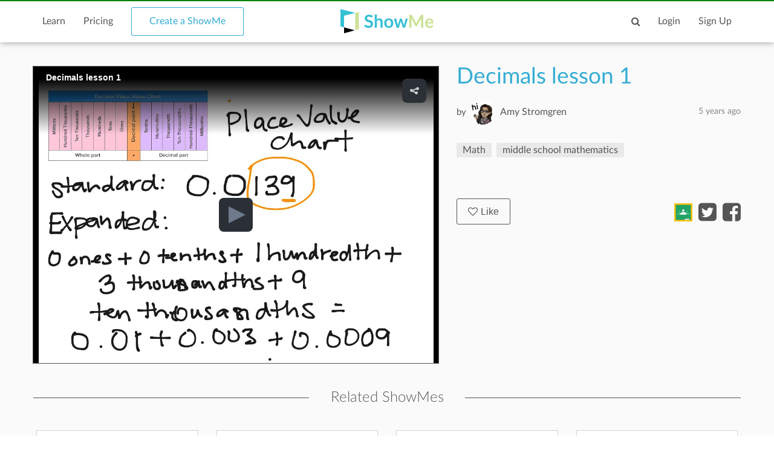

--- FILE ---
content_type: text/html; charset=utf-8
request_url: https://www.showme.com/sh/?h=U63o1NA
body_size: 10447
content:
<!DOCTYPE html>
<html>
<head>
    <base href="/">
    <title>Decimals lesson 1 | Math, middle school mathematics | ShowMe</title>
    <meta charset="utf-8">
    <meta http-equiv="X-UA-Compatible" content="IE=edge">
    <meta http-equiv="Content-Type" content="text/html;charset=utf-8"/>
    <meta name="viewport" content="width=device-width" />
    <meta name="viewport" content="width=device-width, initial-scale=1">
    <meta name="author" content="ShowMe"/>
    <meta name="google-site-verification" content="e0JjY-CAHyyIiZUVwiFCq3Jp1Ws7RIPiBtxzoSileU8"/>
    <meta name="apple-itunes-app" content="app-id=445066279">
            <meta name="description" content="Decimals lesson 1 by Amy Stromgren - April 2, 2020"/>            <meta name="keywords" lang="en" content="online, sat, tutor, tutoring, education, college board"/>    <meta name="revisit-after" content="2 Days"/>
    <meta name="expires" content="never"/>
    <meta name="distribution" content="global"/>
            <meta name="robots" content="index,follow"/>
        <link rel="preload" href="/v3/fonts/lato-light/lato-light.woff2" as="font" type="font/woff2" crossorigin>
    <link rel="preload" href="/v3/fonts/lato-heavy/lato-heavy.woff2" as="font" type="font/woff2" crossorigin>
    <link rel="preload" href="/v3/fonts/lato-normal/lato-normal.woff2" as="font" type="font/woff2" crossorigin>
    <link rel="preload" href="/v3/fonts/lato-semibold/lato-semibold.woff2" as="font" type="font/woff2" crossorigin>
    <link rel="preload" href="/v3/fonts/lato-normal-italic/lato-normal-italic.woff2" as="font" type="font/woff2" crossorigin>
            <link rel="alternate" type="application/json+oembed" href="http://www.showme.com/action/oembed/?h=3146907&url=http%3A%2F%2Fwww.showme.com%2Fsh%2F%3Fi%3DU63o1NA%26format%3Djson" title="oembed :)"/>
        <link rel="alternate" type="application/xml+oembed" href="http://www.showme.com/action/oembed/xml/?h=3146907&url=http%3A%2F%2Fwww.showme.com%2Fsh%2F%3Fi%3DU63o1NA%26format%3Dxml" title="oembed :)"/>

        <meta property="fb:app_id" content="183093968375080"/>
        <meta property="og:type" content="video.other"/>
        <meta property="og:url" content="https://www.showme.com/sh/?h=U63o1NA"/>
        <meta property="og:site_name" content="ShowMe"/>
        <meta property="og:title" content="Decimals lesson 1"/>
        <meta property="og:description" content=""/>
                    <meta property="og:image" content="https://showme1-9071.kxcdn.com/2020/04/02/19/U63o1NA_ShowMe_last_thumb.jpg"/>
            <meta name="video" content="https://showme1-9071.kxcdn.com/2020/04/02/19/U63o1NA_ShowMe.mp4">
            <meta name="thumbnail" content="https://showme1-9071.kxcdn.com/2020/04/02/19/U63o1NA_ShowMe_last_thumb.jpg">
                <meta property="og:image:height" content="768"/>
        <meta property="og:image:width" content="1024"/>
        <meta property="og:video" content="https://www.showme.com/sh/?h=U63o1NA"/>
        <meta property="og:video:type" content="text/html"/>
        <meta property="og:video:height" content="290"/>
        <meta property="og:video:width" content="460"/>
        <META HTTP-EQUIV="Content-type" CONTENT="text/html; charset=UTF-8">
        

    <link href="/v3/css/main.css" rel="stylesheet" />
    <link href="/v3/css/normalize.css" rel="stylesheet" />
    <link href="/v3/css/normalize.css" rel="stylesheet" />
    <link href="/v3/css/font-awesome.min.css" rel="stylesheet" />
    <link href="/v3/css/lato-font.min.css" rel="stylesheet" />
    <link href="/v3/css/grid.min.css" rel="stylesheet" />
    
    <link href="/v3/css/pages/showme.css" rel="stylesheet"/>
    
        <!--<script type="text/javascript" src="/js/iepngfix_tilebg.js"></script>>
    <!--[if IE 6]>
    <link rel="stylesheet" type="text/css" href="/css/fix-ie6.css"/>
    <![endif]-->
    <!--[if IE]>
    <link rel="stylesheet" type="text/css" href="/css/fix-ie.css"/>
    <![endif]-->
    <script type="text/javascript" src="/v3/js/jquery.min.js"></script>
    <script type="text/javascript">var _sf_startpt = (new Date()).getTime()</script>
    <script type="text/javascript" src="/v3/js/main.js"></script>
    
        
        <script type="text/javascript" src="/v3/js/videotracking.js"></script>
        <script src="https://www.google.com/recaptcha/api.js?render=6LdGj6YUAAAAABQQRoVYnfqSDMa7XSFzsTeNrzQ4"></script>
    
            
    <link href="/v3/css/select2.min.css" rel="stylesheet" />
    <script type="text/javascript" src="/v3/js/jquery.datePicker.js"></script>
    <script type="text/javascript" src="/v3/js/jquery.validate.pack.js"></script>
    <script type="text/javascript" src="/v3/js/jquery.form.js"></script>
    <script type="text/javascript" src="/v3/js/date.js"></script>
    <script type="text/javascript" src="/v3/js/popup.js"></script>
    <script type="text/javascript" src="/v3/js/underscore.js"></script>
    <script type="text/javascript" src="/v3/js/browser.min.js"></script>
    <script type="text/javascript" src="/v3/js/boxy.js"></script>
    <script type="text/javascript" src="/v3/js/select2.min.js"></script>
    <script type="text/javascript" src="/v3/js/jquery.creditCardValidator.js"></script>
    <script type="text/javascript" src="/v3/js/main_old.js"></script>
    
            
        <script type="text/javascript" src="/v3/js/jwplayer.min.js"></script>
    
        
    <script type="text/javascript" language="javascript">
    

        
            var flagForAxajCallTopicOrg = 0;
            var loggedin = false;
            var userid = 0;
            var userRole = 0;
             
        
            var showmeId = 3146907
                var APPURL = "";
        
    function jwsetup() {
        jwplayer.key="mu5Js/R0Y5aX2KmW3zLwuw2cJEfIfwCs3aFKng==";

        var currentWatch = undefined;
        var sentPlay = false;
        var playerInstance = jwplayer('mediaplayer').setup({

            
                        

            autostart:false,
            file: 'https://showme1-9071.kxcdn.com/2020/04/02/19/U63o1NA_ShowMe.mp4',
            image: 'https://showme1-9071.kxcdn.com/2020/04/02/19/U63o1NA_ShowMe_last_thumb.jpg',
            title: 'Decimals lesson 1',
            primary: 'html5',
            width: 320,
            height: 250,
            skin: 'stormtrooper',
            mute: false,
            sharing:{
                link:'https://www.showme.com/sh/?h=U63o1NA',
                code:'<iframe src="https://www.showme.com/sma/embed/?s=U63o1NA" width="578" height="433" frameborder="0"></iframe>',
                sites:['twitter','email'],
            },
        });

        playerInstance.on('play', function(){
            console.log("play");
            if(!sentPlay) {
                sentPlay = true;
            }
              
        });

        playerInstance.on('pause', function(){
            console.log("plause");
              
        });

        playerInstance.on('complete', function(){
            console.log("complete");
            if(typeof currentWatch !== "undefined") {
                currentWatch.forceUpdate();
            }
        });

        playerInstance.on('time', function(e){
            if(typeof currentWatch == "undefined") {
                currentWatch = new VideoTracking(3146907, e.duration);
            } else {
                currentWatch.updateProgress(e.position);
            }
        });

        $(window).resize(function() {
            setPlayerWidth();
        });

        function setPlayerWidth() {
            var screenSize = $(window).width();
            console.log(screenSize);

            if(screenSize >= 1150) {
                playerInstance.resize(670, 490);
            }
            else if(screenSize >= 992) {
                playerInstance.resize(520, 390);
            }
            else if(screenSize >= 768) {
                playerInstance.resize($('.player-content').width(), 576);
            }
            else {
                playerInstance.resize($('.player-content').width(), $('.player-content').width()*0.75);
            }
        }

        setPlayerWidth();
    }
    
                </script>

    <!-- main styles -->
    
    <style>
        .btn-create:hover{
            background-color: #0b93d5;
        }
    </style>
        <!-- Facebook Pixel Code -->
        <!-- End Facebook Pixel Code -->
  <!-- PayPal BEGIN -->
  <!-- PayPal END -->
    <script type="text/javascript">
        (function(a,b,c,d,e,f,g){e['ire_o']=c;e[c]=e[c]||function(){(e[c].a=e[c].a||[]).push(arguments)};f=d.createElement(b);g=d.getElementsByTagName(b)[0];f.async=1;f.src=a;g.parentNode.insertBefore(f,g);})('https://utt.impactcdn.com/A2977075-dbf6-493c-b594-baab0cf61ccb1.js','script','ire',document,window);
    </script>
    
    
        <!-- Google Tag Manager -->
        <script>(function(w,d,s,l,i){w[l]=w[l]||[];w[l].push({'gtm.start':
                    new Date().getTime(),event:'gtm.js'});var f=d.getElementsByTagName(s)[0],
                j=d.createElement(s),dl=l!='dataLayer'?'&l='+l:'';j.async=true;j.src=
                'https://www.googletagmanager.com/gtm.js?id='+i+dl;f.parentNode.insertBefore(j,f);
            })(window,document,'script','dataLayer','GTM-W96GKHJ');</script>
        <!-- End Google Tag Manager -->
    
<script async src="https://pagead2.googlesyndication.com/pagead/js/adsbygoogle.js?client=ca-pub-8598995915458133"
     crossorigin="anonymous"></script>
</head>
<body onload="jwsetup()">
    
    <script type="text/javascript">
        ire('identify', {
            customerId: '',
            customerEmail: ''
        });
    </script>
    
    <!-- Google Tag Manager (noscript) -->
    <noscript><iframe src="https://www.googletagmanager.com/ns.html?id=GTM-W96GKHJ"
                      height="0" width="0" style="display:none;visibility:hidden"></iframe></noscript>
    <!-- End Google Tag Manager (noscript) -->
    <div class="cm-app-component">
        <div class="main">
         <div class="cm-navbar"style="border-top: 2px solid green">
             <div class="se-navbar-box">
                <div class="se-navbar">
                    <div class="navbar-search ">
                        <form method="GET" action="/search">
                            <div class="search-input">
                                <input type="text" name="q" id="search_field" placeholder="Search ShowMes, topics and people"
                                        >
                            </div>
                            <div class="submit-search fa fa-search"></div>
                            <div class="cancel-search fa fa-close"></div>
                        </form>
                    </div>
                    <ul class="navbar-items">
                        <li class="logo mobile-item logo-sm mobile-menu-switcher"><a href="javascript:;"><img src="/v3/images/svg/logo-plus-text.svg"></a></li>
                        <li class="link"><a href="/learn">Learn</a></li>
                        <li class="link"><a href="/pricing">Pricing</a></li>
                        <li class="btn btn-outline"><a onmouseover="this.style.backgroundColor='#f2f7f9'" onmouseout="this.style.backgroundColor='#fff'" href="/create">Create a ShowMe</a></li>
                        <li class="logo logo-lg"><a href="/"><img src="/v3/images/svg/logo-plus-text.svg"></a></li>
                        <li class="logo logo-sm"><a href="/"><img src="/v3/images/svg/logo.svg"></a></li>

                        <!-- es ete aut exac 4i -->
                        <!-- <li class="btn pull-right"><a href="/learn">Sign Up</a></li>
                        <li class="link pull-right"><a href="javascript:;">Login</a></li> -->

                        <!-- auth exaci -->
                                                    <!-- es ete aut exac 4i -->
                            <li class="link pull-right signup-btn"><a href="/signup">Sign Up</a></li>
                            <li class="link pull-right"><a href="/login">Login</a></li>
                                                <li class="icon pull-right"><a href="javascript:;" class="fa fa-search enable-search"></a></li>
                        <li class="icon pull-right mobile-item"><a href="javascript:;" class="fa fa-search enable-search"></a></li>
                    </ul>
                </div>
            </div>
            <ul class="se-mobile-menu">
                                    <li class="menu-item"><a href="https://www.showme.com">Home</a></li>
                                <li class="menu-item"><a href="/create">Create a ShowMe</a></li>
                <li class="menu-item"><a href="/learn">Learn</a></li>
                                                                <li class="menu-item"><a href="/pricing">Pricing</a></li>
                <li class="menu-item bb"><a href="/blog">Blog</a></li>
                <li class="menu-item"><a href="/community_guidelines">Community Guidelines</a></li>
                <li class="menu-item"><a href="/faq">FAQ</a></li>
                <li class="menu-item bb"><a href="/contact">Contact Us</a></li>
                                <li class="menu-item"><a href="/login">Log In</a></li>
                <li class="menu-item"><a href="/signup">Sign Up</a></li>
                            </ul>
            <div class="se-content se-desktop-menu-content">
                <ul class="se-desktop-menu link-no-style list-unstyled" (click)="switchDesktopMenu()">
                    <li><a href="/profile#Profile">Edit Profile</a></li>
                    <li><a href="/profile#Showmes">Edit ShowMes</a></li>
                                                                                    <li><a href="/profile#Students">Students</a></li>
                        <li><a href="/students_showmes">Students' ShowMes</a></li>
                                        <li><a href="/profile#Settings">Settings</a></li>
                    <li><a href="/user_subscriptions">My Subscriptions</a></li>
                    <li><a href="/referral_program">ShowMe Ambassadors</a></li>
                    <li><a href="javascript:" class="logout">Logout</a></li>
                </ul>
            </div>
        </div>

<script type="text/template" id="comments">
    <% _.each( comments, function( listItem ){  %>
        <%if(listItem.deleted == 0 || !listItem.deleted){%>
            <div data-id="<%- listItem.id %>" data-hight="<%- listItem.height %>" class="comment-item" <% if(listItem.height != 0){%> style="margin-left: <%- listItem.height*30 %>px;" <%}%>>
                <a href="/<%- listItem.user_username %>">
                    <div class="avatar">
                        <img alt="user-avatar" src="<%- listItem.user_photo %>">
                    </div>
                </a>
                <div class="title link-no-style">
                    <a href="/<%- listItem.user_username %>">
                        <%- listItem.user_fname %> <%- listItem.user_lname %>
                    </a>

                    <span><% if(listItem.upvotes != 0){%><%- listItem.upvotes %><%}%></span>
                </div>
                <div class="description">
                    <%- listItem.text %>
                </div>
                <div class="actions">
                    <ul class="list-unstyled list-inline link-no-style" data-id="<%- listItem.id %>">
                        <% if(loggedin){ %>
                        <li onclick="addCommentBox(this)"><a class="tag black js-reply" href="javascript:;">Reply</a></li>
                        <%}%>
                        <% if(parseInt(listItem.user_id) != userid){ %>
                        <% inObjectValue(listItem) %>
                        <li<% if(!inObjectValue(listItem, "upvote")){ %> onclick="upvoteComment(this)"<%}%> ><% if(!inObjectValue(listItem, "upvote")){ %><a class="tag black" href="javascript:void(0);"><i class="fa fa-caret-up"></i>Upvote</a><%}else{%>Upvoted<%}%></li>
                        <li<% if(!inObjectValue(listItem, "downvote")){ %> onclick="downvoteComment(this)"<%}%> ><% if(!inObjectValue(listItem, "downvote")){ %><a class="tag black" href="javascript:void(0);"><i class="fa fa-caret-down"></i>Downvote</a><%}else{%>Downvoted<%}%></li>
                        <%}%>
                        <% if( userRole == "Moderator" || userRole == "Staff" || listItem.user_id == userid){ %>
                        <li onclick="deleteComment(this)"><a class="tag black" href="javascript:void(0);">Delete</a></li>
                        <% }%>
                        <li><%- listItem.created_time %></li>

                    </ul>
                </div>
                <div class="reply-form" style="width: 80%;display: none;">
                    <div class="row"><div class="col-xs-12 col-md-8"><textarea name="name" rows="2"></textarea></div>
                        <!--<textarea name="name" rows="2"></textarea>-->
                        <div  class="reply-form-actions comments-actions col-xs-12 col-md-4" data-hight="0">
                            <button type="button" class="btn btn-sm" onclick="postComment(this)">Reply</button>
                            <button type="button"  class="btn btn-outline btn-sm" onclick="clearReply(this)">Cancel</button>
                        </div>
                    </div>
                </div>
            </div>
        <%}else{%>
    <div  data-id="<%- listItem.id %>" data-hight="<%- listItem.height %>" class="comment-item" <% if(listItem.height != 0){%> style="margin-left: <%- listItem.height*30 %>px;" <%}%> >
        <a href="/<%- listItem.user_username %>">
            <div class="avatar">
                <img alt="user-avatar" src="/pics/generic-profile-pic-v2.png">
            </div>
        </a>
        <div class="title link-no-style">
            Comment deleted
        </div>
        <div class="description">
            This comment has been deleted
        </div>
    </div>
        <%}%>
    <% }); %>
</script>

    <script type="text/javascript" src="/v3/js/bootstrap3-typeahead.js"></script>
    <script src="https://apis.google.com/js/platform.js" async defer></script>
<script>
    var schoolId = 0
    var isConverting = false
    var isCommentsEnabled = 1
</script>
<style>
    .grecaptcha-badge { visibility: hidden; }
</style>

<div id="mainContent">
    <div class="se-content">
        <div class="showme-page">
            <div class="page-header">
                <div class="player-content" style="height: 100%;">
                    <input type="hidden" name="shid" id="shid" value="3146907" />
                    <input type="hidden" name="sh_source" id="sh_source" value="smr" />
                                        <div id="mediaplayer">

                    </div>
                                    </div>
            </div>
            <div class="showme-content">
                                    <div class="title" showme_id="3146907" old_value="Decimals lesson 1">
                        Decimals lesson 1
                    </div>
                                                                                    <div class="user link-no-style">
                    <a href="javascript:;">
                        <div class="by">
                            by
                        </div>
                        <input type="hidden" id="userID" value="1001213210">
                        <div class="name">
                            <a href="/Amy-Stromgren">Amy Stromgren</a>
                            <span class="pull-right light-gray">5 years  ago</span>
                        </div>
                        <div class="avatar">
                            <a href="/Amy-Stromgren">
                                <img alt="user-avatar" src="https://showme1-9071.kxcdn.com/pics/profile/avatar/gpAvatar_b219f7d0878547469879afa5ef1bbf99.jpg">
                            </a>
                        </div>
                    </a>
                </div>
                <p></p>
                <div class="tags-720">
                    <ul class="link-no-style list-unstyled list-inline list-tags all-tags">
                                                                                    <li>
                                    <a class="tag" href="/topic/Math" title="Math" slug="Math">Math</a>
                                    <a class="tagit-close" style="font-size: 20px;" disabled="none" href="javascript:void(0)"></a>
                                </li>
                                                            <li>
                                    <a class="tag" href="/topic/middle-school-mathematics" title="middle school mathematics" slug="middle-school-mathematics">middle school mathematics</a>
                                    <a class="tagit-close" style="font-size: 20px;" disabled="none" href="javascript:void(0)"></a>
                                </li>
                                                                        </ul>
                                    </div>
                <div class="info">
                                        <button style="font-size: 14px;padding: 3px;" type="button" class="btn btn-black-o btn-sm like_button default primary" onclick="likeShowMe(this)"><i class="fa fa-heart-o"></i>Like</button>
                    <i class="fa fa-heart-o"></i>
                    <span class="likes">0</span>
                                        <div class="date pull-right">
                        5 years  ago
                    </div>
                </div>
                                <div class="description">
                    
                </div>
                                <div class="desktop-likes link-no-style">
                    <button type="button" class="btn btn-black-o btn-sm like_button default primary" onclick="likeShowMe(this)"><i class="fa fa-heart-o"></i>Like</button>
                    <div class="likes-count"></div>
                    <ul class="list-unstyled list-inline share-actions">
                                                    <li><a href="javascript:void(0);" onclick="$('.login-modal').addClass('active')"><img style="height: 30px; margin-top: -7px;" src="https://s3.amazonaws.com/media1.showme.com/pics/classroom_share.svg"></a></li>
                                                                                                    <li><a href="javascript:void(0);" onclick="popuptwshare('http://twitter.com/?status=Decimals+lesson+1 https://www.showme.com/sh?h=U63o1NA via @showmeapp', 'smr_showme', 3146907)" ><i class="fa fa-twitter-square"></i></a></li>
                            <li><a href="javascript:void(0);"><i class="fa fa-facebook-square" onclick="popupfbshare('http://facebook.com/sharer.php' + '?u=http%3A%2F%2Fwww.showme.com%2Fsh%2F%3Fh%3DU63o1NA%26fb_action_ids%3Dman_3d4d9c9708a877a9cf544276fecfc3691824034041' + '&t=Decimals%20lesson%201%20%7C%20Math%2C%20middle%20school%20mathematics%20%7C%20ShowMe', 'smr_showme', 3146907, 'man_3d4d9c9708a877a9cf544276fecfc3691824034041', 'WebShowMe')"></i></a></li>
                                            </ul>
                </div>
                                <div class="tags">
                                            <ul class="link-no-style list-unstyled list-inline all-tags">
                                                        <li>
                                <a class="tag" href="/topic/Math" title="Math" slug="Math">Math</a>
                            </li>
                                                        <li>
                                <a class="tag" href="/topic/middle-school-mathematics" title="middle school mathematics" slug="middle-school-mathematics">middle school mathematics</a>
                            </li>
                                                    </ul>
                                    </div>
                <div class="right">
                                                                                </div>
                            </div>
                            <div class="related-content">
                <div class="title se-line-title">Related ShowMes</div>
                <div class="related-items">
                    <div class="vertical-scroller">
                        <div class="vertical-scroller-content">
                            <div class="related-items-content">
                                <div class="row">
                                                                                                                <div class="col-xs-3 col-sm-6 col-md-3">
                                        <div class="related-item">
                                            <div>
                                                <div class="video-link-box">
                                                    <img  src="https://showme0-9071.kxcdn.com/files/8421/pictures/thumbs/174287/last_thumb1331086261.jpg">
                                                    <a href="https://www.showme.com/sh/?h=Hxyy5zc" rel="">
                                                        <div class="hover-box"></div>
                                                    </a>
                                                </div>
                                                <div class="video-link-footer-box link-no-style lg">
                                                    <a href="https://www.showme.com/sh/?h=Hxyy5zc" rel="">11.5 Circumferences and...</a>
                                                    <div class="topic-item-author">
                                                        <span class="avatar-pre">by</span>
                                                        <span class="avatar">
                                                            <a href="/saregalia">
                                                                <img alt="avatar" src="https://showme1-9071.kxcdn.com/pics/profile/avatar/user8421_987cbb749dae5f4443ddfee079a07d9e_150.jpg">
                                                            </a>
                                                        </span>
                                                        <span>
                                                          <a href="/saregalia">
                                                               Susan Regalia
                                                          </a>
                                                        </span>
                                                        <span class="pull-right">
                                                            <span class="fa fa-heart-o"></span>
                                                            <span>709</span>
                                                        </span>
                                                    </div>
                                                </div>
                                            </div>
                                        </div>
                                    </div>
                                                                                                                                                        <div class="col-xs-3 col-sm-6 col-md-3">
                                        <div class="related-item">
                                            <div>
                                                <div class="video-link-box">
                                                    <img  src="https://showme0-9071.kxcdn.com/files/8421/pictures/thumbs/220616/last_thumb1337015930.jpg">
                                                    <a href="https://www.showme.com/sh/?h=BYlLAGm" rel="">
                                                        <div class="hover-box"></div>
                                                    </a>
                                                </div>
                                                <div class="video-link-footer-box link-no-style lg">
                                                    <a href="https://www.showme.com/sh/?h=BYlLAGm" rel="">13.5 Midpoint Formula</a>
                                                    <div class="topic-item-author">
                                                        <span class="avatar-pre">by</span>
                                                        <span class="avatar">
                                                            <a href="/saregalia">
                                                                <img alt="avatar" src="https://showme1-9071.kxcdn.com/pics/profile/avatar/user8421_987cbb749dae5f4443ddfee079a07d9e_150.jpg">
                                                            </a>
                                                        </span>
                                                        <span>
                                                          <a href="/saregalia">
                                                               Susan Regalia
                                                          </a>
                                                        </span>
                                                        <span class="pull-right">
                                                            <span class="fa fa-heart-o"></span>
                                                            <span>298</span>
                                                        </span>
                                                    </div>
                                                </div>
                                            </div>
                                        </div>
                                    </div>
                                                                                                                                                        <div class="col-xs-3 col-sm-6 col-md-3">
                                        <div class="related-item">
                                            <div>
                                                <div class="video-link-box">
                                                    <img  src="https://showme0-9071.kxcdn.com/files/8421/pictures/thumbs/220143/last_thumb1336954633.jpg">
                                                    <a href="https://www.showme.com/sh/?h=r5wpE4e" rel="">
                                                        <div class="hover-box"></div>
                                                    </a>
                                                </div>
                                                <div class="video-link-footer-box link-no-style lg">
                                                    <a href="https://www.showme.com/sh/?h=r5wpE4e" rel="">13.2 Slope of a Line</a>
                                                    <div class="topic-item-author">
                                                        <span class="avatar-pre">by</span>
                                                        <span class="avatar">
                                                            <a href="/saregalia">
                                                                <img alt="avatar" src="https://showme1-9071.kxcdn.com/pics/profile/avatar/user8421_987cbb749dae5f4443ddfee079a07d9e_150.jpg">
                                                            </a>
                                                        </span>
                                                        <span>
                                                          <a href="/saregalia">
                                                               Susan Regalia
                                                          </a>
                                                        </span>
                                                        <span class="pull-right">
                                                            <span class="fa fa-heart-o"></span>
                                                            <span>262</span>
                                                        </span>
                                                    </div>
                                                </div>
                                            </div>
                                        </div>
                                    </div>
                                                                                                                                                        <div class="col-xs-3 col-sm-6 col-md-3">
                                        <div class="related-item">
                                            <div>
                                                <div class="video-link-box">
                                                    <img  src="https://showme0-9071.kxcdn.com/files/116982/pictures/thumbs/319025/last_thumb1347855037.jpg">
                                                    <a href="https://www.showme.com/sh/?h=IBIbMTA" rel="">
                                                        <div class="hover-box"></div>
                                                    </a>
                                                </div>
                                                <div class="video-link-footer-box link-no-style lg">
                                                    <a href="https://www.showme.com/sh/?h=IBIbMTA" rel="">Properties of Parallel Lines</a>
                                                    <div class="topic-item-author">
                                                        <span class="avatar-pre">by</span>
                                                        <span class="avatar">
                                                            <a href="/erinmlarson5">
                                                                <img alt="avatar" src="https://showme1-9071.kxcdn.com/pics/profile/avatar/erinmlarson5_1c4b4cbb445723e528872948e28c5c4e.jpg">
                                                            </a>
                                                        </span>
                                                        <span>
                                                          <a href="/erinmlarson5">
                                                               Erin Larson
                                                          </a>
                                                        </span>
                                                        <span class="pull-right">
                                                            <span class="fa fa-heart-o"></span>
                                                            <span>108</span>
                                                        </span>
                                                    </div>
                                                </div>
                                            </div>
                                        </div>
                                    </div>
                                                                                                            </div>
                            </div>
                        </div>
                    </div>
                </div>
            </div>
                    </div>
        <div class="showme-footer link-no-style">
            <div class="row">
                <div class="col-xs-12 col-md-9">
                    <div class="comments-content">
                                                <div class="comments-content-child">

                        </div>
                    </div>
                </div>
                <div class="col-xs-12 col-md-3">
                    <div class="followers">
                        <div class="followers-count">
                            <span>0</span>
                            people liked this ShowMe
                        </div>
                        <div class="followers-list">
                            <ul class="list-unstyled list-inline">
                                                            </ul>
                        </div>

                            <div class="actions">
                                                        <a class="tag black addflagtoshowme" href="javascript:void(0)" onclick="reportToFlag(3146907,this)">Flag ShowMe</a>
                                                                                </div>

                        <div class="taglist">
                                                    </div>
                    </div>
                </div>
            </div>
        </div>
    </div>
    <div class="login-modal">
        <div class="bg close-login-modal"></div>
        <div class="modal-body">
            <div class="close-login-modal"><i class="fa fa-close"></i></div>
            <p>You must be logged into ShowMe</p>
            <a href="/signup"><button class="btn">Signup</button></a>
            <span> - or - </span>
                        <a href="/login?back_url=https%3A%2F%2Fwww.showme.com%2Fsh%3Fh%3DU63o1NA"> <button class="btn btn-secondary">Login</button></a>
        </div>
    </div>
    <div class="modremove-modal">
        <div class="bg close-modremove-modal"></div>
        <div class="modal-body">
            <div class="close-modremove-modal"><i class="fa fa-close"></i></div>
                            <p>Are you sure you want to remove this ShowMe? You should do so only if this ShowMe contains inappropriate content.</p>
            
            <a href=""><button class="btn modremove-shome">Remove</button></a>

        </div>
    </div>
    <div class="flag-modal">
        <div class="bg close-flag-modal"></div>
        <div class="modal-body">
            <div class="close-flag-modal"><i class="fa fa-close"></i></div>
            <p>Are you sure you want to remove this ShowMe?
                You should do so only if this ShowMe contains inappropriate content.</p>
            <button class="btn flag-shome-inap">Flag as inappropriate</button></a>

        </div>
    </div>
    <div class="download-modal">
        <div class="bg close-download-modal"></div>
        <div class="modal-body">
            <div class="close-download-modal"><i class="fa fa-close"></i></div>
            Available with <a href="/pricing">ShowMe Premium subscription</a>

        </div>
    </div>
    <div class="email-modal">
        <div class="bg close-email-modal"></div>
        <div class="modal-body">
            <div class="close-email-modal"><i class="fa fa-close"></i></div>
            <div id="PopUpTitle">Share ShowMe by Email</div>
            <form name="input" action="" method="post" id="shareShowMeEmailForm" onsubmit="return shareShowmeEmail('smr', '3146907');" >
                <div id="output"></div>
                                    <div class="row">
                        <input type="text" id="name" name="name" class="required email popup_fields se-input" placeholder="Your email:" />
                        <div style="clear:both;"></div>
                    </div>
                                <div class="row">
                    <input type="text" id="to" name="email" class="required multiemail popup_fields se-input" placeholder="To:" />
                    <div class="row-sub">Separate multiple emails with commas</div>
                    <div style="clear:both;"></div>
                </div>
                <input type="hidden" id="url" name="url" value="" />
                <input type="hidden" id="title" name="title" value="Decimals lesson 1" />
                <div class="row">
                    <label for="body">Body:</label>
                    <textarea name="body" style="width: 100%;" rows="5">
                        ---
                        Link: http://www.showme.com/sh/?h=U63o1NA
                    </textarea>
                </div>
                <div id="PopUpBottom">
                    <div id="PopUpButton"><input type="submit" value="Send" class="btn med primary float-right"/></div>
                </div>
            </form>
        </div>
    </div>
    <div class="error-modal">
        <div class="bg close-error-modal"></div>
        <div class="modal-body">
            <div class="close-error-modal"><i class="fa fa-close"></i></div>
            <p></p>
        </div>
    </div>
</div>
                <div class="cm-footer">
                    <div class="se-footer">
                        <div class="se-content">
                            <div class="row">
                                <div class="col-md-7 col-sm-7 col-xs-12">
                                    <div class="row footer-links">
                                        <div class="col-md-4 col-sm-4 col-xs-6">
                                            <a href="/about_showme">About</a>
                                            <a href="/contact">Contact Us</a>
                                            <a href="/faq">FAQ</a>

                                            <a href="/privacy" class="only-sm">Privacy</a>
                                        </div>
                                        <div class="col-md-4 col-sm-4 col-xs-6">
                                            <a href="/privacy" class="only-md">Privacy</a>
                                            <a href="/termsofuse" class="only-md">Terms Of Use</a>
                                            <a href="/dmca">Copyright</a>

                                            <a href="/termsofuse" class="only-sm">Terms Of Use</a>
                                            <a href="/community_guidelines" class="only-sm double-line">Community Guidelines</a>
                                            <a href="http://blog.showme.com/" target="_blank" class="only-sm">Blog</a>
                                                                                        <a href="https://nytstnd.com/" target="_blank" class="only-sm double-line">NytStnd Docks 10% OFF Promo SHOWME</a>
                                        </div>
                                        <div class="col-md-4 col-sm-4 col-xs-6">
                                            <a href="/community_guidelines" class="only-md double-line">Community Guidelines</a>
                                            <a href="http://blog.showme.com/" target="_blank" class="only-md">Blog</a>
                                                                                        <a href="https://nytstnd.com/" target="_blank" class="only-md double-line">NytStnd Docks 10% OFF Promo SHOWME</a>
                                        </div>
                                    </div>
                                </div>
                                <div class="col-md-5 col-sm-5 col-xs-12">
                                <div class="cc">&copy; 2026 ShowMe. Made in NYC</div>
                                    <div class="social-icons">
                                        <a href="http://blog.showme.com/" target="_blank"><i class="fa fa-wordpress"></i></a>
                                        <a href="https://www.facebook.com/showmeapp" target="_blank"><i class="fa fa-facebook"></i></a>
                                        <a href="https://twitter.com/showmeapp" target="_blank"><i class="fa fa-twitter"></i></a>
                                        <a href="https://www.instagram.com/showmevoice" target="_blank"><i class="fa fa-instagram"></i></a>
                                    </div>
                                </div>
                            </div>
                        </div>
                    </div>
                </div>
            </div>
        </div>
        <div id="analytics" style="display:none"><iframe id="conversionIframe" width="1" height="1" style="border: medium none;"></iframe></div>
        <div class="loading_div" style="display: none;">
            <div class="loading_div_content">
                <img src="https://showme1-9071.kxcdn.com/pics/loader.svg" /><br />
                Please wait
            </div>
        </div>
        

    <script>
        (function(i,s,o,g,r,a,m){i['GoogleAnalyticsObject']=r;i[r]=i[r]||function(){
            (i[r].q=i[r].q||[]).push(arguments)},i[r].l=1*new Date();a=s.createElement(o),
                m=s.getElementsByTagName(o)[0];a.async=1;a.src=g;m.parentNode.insertBefore(a,m)
        })(window,document,'script','//www.google-analytics.com/analytics.js','ga');

        ga('create', 'UA-19311943-1', 'auto');
        ga('send', 'pageview');

    </script>
    <!-- Google Code for Remarketing Tag -->
    <!--------------------------------------------------
    Remarketing tags may not be associated with personally identifiable information or placed on pages related to sensitive categories. See more information and instructions on how to setup the tag on: http://google.com/ads/remarketingsetup
    --------------------------------------------------->
    <script type="text/javascript">
        var google_tag_params = {
        };
        //            edu_pid: 'REPLACE_WITH_VALUE',
        //            edu_plocid: 'REPLACE_WITH_VALUE',
        //            edu_pagetype: 'REPLACE_WITH_VALUE',
        //            edu_totalvalue: 'REPLACE_WITH_VALUE',
    </script>
    <script type="text/javascript">
        /* <![CDATA[ */
        var google_conversion_id = 944781819;
        var google_custom_params = window.google_tag_params;
        var google_remarketing_only = true;
        /* ]]> */
    </script>
    <script type="text/javascript" src="//www.googleadservices.com/pagead/conversion.js">
    </script>
    <noscript>
        <div style="display:inline;">
            <img height="1" width="1" style="border-style:none;" alt="" src="//googleads.g.doubleclick.net/pagead/viewthroughconversion/944781819/?value=0&amp;guid=ON&amp;script=0"/>
        </div>
    </noscript>
        
            <style>
                .modremove-modal.active{display:block}
                .modremove-modal{display:none;z-index:100;width:290px;box-sizing:border-box;position:fixed;width:100%;height:100%;top:0;left:0}
                .modremove-modal .bg{width:100%;height:100%;background-color:rgba(0,0,0,.2)}
                .modremove-modal .modal-body{position:absolute;top:50%;left:50%;margin-left:-145px;margin-top:-100px;background-color:#fff;width:290px;color:#555;box-sizing:border-box;padding:30px;text-align:center}
                .modremove-modal .modal-body input.se-input{margin-bottom:30px}
                .modremove-modal .modal-body .close-modremove-modal{height:30px;width:30px;line-height:30px;text-align:center;position:absolute;top:0;right:0;cursor:pointer}
                .modremove-modal .modal-body .close-modremove-modal:hover{background-color:#eee}
                @media screen and (min-width:600px){
                    .modremove-modal .modal-body{width:480px;margin-left:-240px}
                }
                .page-header .choose-plan{display: none;}
                .download-modal.active{display:block;}
                .download-modal{display:none;z-index:100;width:290px;box-sizing:border-box;position:fixed;width:100%;height:100%;top:0;left:0}
                .download-modal .bg{width:100%;height:100%;background-color:rgba(0,0,0,.2)}
                .download-modal .modal-body{position:absolute;top:50%;left:50%;margin-left:-145px;margin-top:-100px;background-color:#fff;width:290px;color:#555;box-sizing:border-box;padding:30px;text-align:center}
                .download-modal .modal-body input.se-input{margin-bottom:30px}
                .download-modal .modal-body .close-download-modal{height:30px;width:30px;line-height:30px;text-align:center;position:absolute;top:0;right:0;cursor:pointer}
                .download-modal .modal-body .close-download-modal:hover{background-color:#eee}
                @media screen and (min-width:600px){
                    .download-modal .modal-body{width:480px;margin-left:-240px}}
                .page-header .choose-plan{display: none;}
                iframe[name=google_conversion_frame]{
                    display: none;
                }
                .g-recaptcha iframe{
                    display: block !important;
                }

                .animate > svg {
                    animation: move 200ms linear ;
                }
                .fake-chat-button > svg {
                    cursor:        pointer;
                    position:      fixed;
                    bottom:        24px;
                    right:         24px;
                    z-index:       999;
                }
                @keyframes move {
                    to {bottom: -100px;}
                    from {bottom: 24px;}
                }
            </style>
        
        <link rel="shortcut icon" href="/favicon.ico" type="image/x-icon"/>
        <script type="text/javascript" src="/v3/js/mobile.min.js"></script>
                <!-- main scripts -->
                    <script type="text/javascript" src="/v3/js/showme.js"></script>
                    </body>
</html>

--- FILE ---
content_type: text/html; charset=utf-8
request_url: https://www.google.com/recaptcha/api2/anchor?ar=1&k=6LdGj6YUAAAAABQQRoVYnfqSDMa7XSFzsTeNrzQ4&co=aHR0cHM6Ly93d3cuc2hvd21lLmNvbTo0NDM.&hl=en&v=PoyoqOPhxBO7pBk68S4YbpHZ&size=invisible&anchor-ms=20000&execute-ms=30000&cb=sto20a4afewi
body_size: 48625
content:
<!DOCTYPE HTML><html dir="ltr" lang="en"><head><meta http-equiv="Content-Type" content="text/html; charset=UTF-8">
<meta http-equiv="X-UA-Compatible" content="IE=edge">
<title>reCAPTCHA</title>
<style type="text/css">
/* cyrillic-ext */
@font-face {
  font-family: 'Roboto';
  font-style: normal;
  font-weight: 400;
  font-stretch: 100%;
  src: url(//fonts.gstatic.com/s/roboto/v48/KFO7CnqEu92Fr1ME7kSn66aGLdTylUAMa3GUBHMdazTgWw.woff2) format('woff2');
  unicode-range: U+0460-052F, U+1C80-1C8A, U+20B4, U+2DE0-2DFF, U+A640-A69F, U+FE2E-FE2F;
}
/* cyrillic */
@font-face {
  font-family: 'Roboto';
  font-style: normal;
  font-weight: 400;
  font-stretch: 100%;
  src: url(//fonts.gstatic.com/s/roboto/v48/KFO7CnqEu92Fr1ME7kSn66aGLdTylUAMa3iUBHMdazTgWw.woff2) format('woff2');
  unicode-range: U+0301, U+0400-045F, U+0490-0491, U+04B0-04B1, U+2116;
}
/* greek-ext */
@font-face {
  font-family: 'Roboto';
  font-style: normal;
  font-weight: 400;
  font-stretch: 100%;
  src: url(//fonts.gstatic.com/s/roboto/v48/KFO7CnqEu92Fr1ME7kSn66aGLdTylUAMa3CUBHMdazTgWw.woff2) format('woff2');
  unicode-range: U+1F00-1FFF;
}
/* greek */
@font-face {
  font-family: 'Roboto';
  font-style: normal;
  font-weight: 400;
  font-stretch: 100%;
  src: url(//fonts.gstatic.com/s/roboto/v48/KFO7CnqEu92Fr1ME7kSn66aGLdTylUAMa3-UBHMdazTgWw.woff2) format('woff2');
  unicode-range: U+0370-0377, U+037A-037F, U+0384-038A, U+038C, U+038E-03A1, U+03A3-03FF;
}
/* math */
@font-face {
  font-family: 'Roboto';
  font-style: normal;
  font-weight: 400;
  font-stretch: 100%;
  src: url(//fonts.gstatic.com/s/roboto/v48/KFO7CnqEu92Fr1ME7kSn66aGLdTylUAMawCUBHMdazTgWw.woff2) format('woff2');
  unicode-range: U+0302-0303, U+0305, U+0307-0308, U+0310, U+0312, U+0315, U+031A, U+0326-0327, U+032C, U+032F-0330, U+0332-0333, U+0338, U+033A, U+0346, U+034D, U+0391-03A1, U+03A3-03A9, U+03B1-03C9, U+03D1, U+03D5-03D6, U+03F0-03F1, U+03F4-03F5, U+2016-2017, U+2034-2038, U+203C, U+2040, U+2043, U+2047, U+2050, U+2057, U+205F, U+2070-2071, U+2074-208E, U+2090-209C, U+20D0-20DC, U+20E1, U+20E5-20EF, U+2100-2112, U+2114-2115, U+2117-2121, U+2123-214F, U+2190, U+2192, U+2194-21AE, U+21B0-21E5, U+21F1-21F2, U+21F4-2211, U+2213-2214, U+2216-22FF, U+2308-230B, U+2310, U+2319, U+231C-2321, U+2336-237A, U+237C, U+2395, U+239B-23B7, U+23D0, U+23DC-23E1, U+2474-2475, U+25AF, U+25B3, U+25B7, U+25BD, U+25C1, U+25CA, U+25CC, U+25FB, U+266D-266F, U+27C0-27FF, U+2900-2AFF, U+2B0E-2B11, U+2B30-2B4C, U+2BFE, U+3030, U+FF5B, U+FF5D, U+1D400-1D7FF, U+1EE00-1EEFF;
}
/* symbols */
@font-face {
  font-family: 'Roboto';
  font-style: normal;
  font-weight: 400;
  font-stretch: 100%;
  src: url(//fonts.gstatic.com/s/roboto/v48/KFO7CnqEu92Fr1ME7kSn66aGLdTylUAMaxKUBHMdazTgWw.woff2) format('woff2');
  unicode-range: U+0001-000C, U+000E-001F, U+007F-009F, U+20DD-20E0, U+20E2-20E4, U+2150-218F, U+2190, U+2192, U+2194-2199, U+21AF, U+21E6-21F0, U+21F3, U+2218-2219, U+2299, U+22C4-22C6, U+2300-243F, U+2440-244A, U+2460-24FF, U+25A0-27BF, U+2800-28FF, U+2921-2922, U+2981, U+29BF, U+29EB, U+2B00-2BFF, U+4DC0-4DFF, U+FFF9-FFFB, U+10140-1018E, U+10190-1019C, U+101A0, U+101D0-101FD, U+102E0-102FB, U+10E60-10E7E, U+1D2C0-1D2D3, U+1D2E0-1D37F, U+1F000-1F0FF, U+1F100-1F1AD, U+1F1E6-1F1FF, U+1F30D-1F30F, U+1F315, U+1F31C, U+1F31E, U+1F320-1F32C, U+1F336, U+1F378, U+1F37D, U+1F382, U+1F393-1F39F, U+1F3A7-1F3A8, U+1F3AC-1F3AF, U+1F3C2, U+1F3C4-1F3C6, U+1F3CA-1F3CE, U+1F3D4-1F3E0, U+1F3ED, U+1F3F1-1F3F3, U+1F3F5-1F3F7, U+1F408, U+1F415, U+1F41F, U+1F426, U+1F43F, U+1F441-1F442, U+1F444, U+1F446-1F449, U+1F44C-1F44E, U+1F453, U+1F46A, U+1F47D, U+1F4A3, U+1F4B0, U+1F4B3, U+1F4B9, U+1F4BB, U+1F4BF, U+1F4C8-1F4CB, U+1F4D6, U+1F4DA, U+1F4DF, U+1F4E3-1F4E6, U+1F4EA-1F4ED, U+1F4F7, U+1F4F9-1F4FB, U+1F4FD-1F4FE, U+1F503, U+1F507-1F50B, U+1F50D, U+1F512-1F513, U+1F53E-1F54A, U+1F54F-1F5FA, U+1F610, U+1F650-1F67F, U+1F687, U+1F68D, U+1F691, U+1F694, U+1F698, U+1F6AD, U+1F6B2, U+1F6B9-1F6BA, U+1F6BC, U+1F6C6-1F6CF, U+1F6D3-1F6D7, U+1F6E0-1F6EA, U+1F6F0-1F6F3, U+1F6F7-1F6FC, U+1F700-1F7FF, U+1F800-1F80B, U+1F810-1F847, U+1F850-1F859, U+1F860-1F887, U+1F890-1F8AD, U+1F8B0-1F8BB, U+1F8C0-1F8C1, U+1F900-1F90B, U+1F93B, U+1F946, U+1F984, U+1F996, U+1F9E9, U+1FA00-1FA6F, U+1FA70-1FA7C, U+1FA80-1FA89, U+1FA8F-1FAC6, U+1FACE-1FADC, U+1FADF-1FAE9, U+1FAF0-1FAF8, U+1FB00-1FBFF;
}
/* vietnamese */
@font-face {
  font-family: 'Roboto';
  font-style: normal;
  font-weight: 400;
  font-stretch: 100%;
  src: url(//fonts.gstatic.com/s/roboto/v48/KFO7CnqEu92Fr1ME7kSn66aGLdTylUAMa3OUBHMdazTgWw.woff2) format('woff2');
  unicode-range: U+0102-0103, U+0110-0111, U+0128-0129, U+0168-0169, U+01A0-01A1, U+01AF-01B0, U+0300-0301, U+0303-0304, U+0308-0309, U+0323, U+0329, U+1EA0-1EF9, U+20AB;
}
/* latin-ext */
@font-face {
  font-family: 'Roboto';
  font-style: normal;
  font-weight: 400;
  font-stretch: 100%;
  src: url(//fonts.gstatic.com/s/roboto/v48/KFO7CnqEu92Fr1ME7kSn66aGLdTylUAMa3KUBHMdazTgWw.woff2) format('woff2');
  unicode-range: U+0100-02BA, U+02BD-02C5, U+02C7-02CC, U+02CE-02D7, U+02DD-02FF, U+0304, U+0308, U+0329, U+1D00-1DBF, U+1E00-1E9F, U+1EF2-1EFF, U+2020, U+20A0-20AB, U+20AD-20C0, U+2113, U+2C60-2C7F, U+A720-A7FF;
}
/* latin */
@font-face {
  font-family: 'Roboto';
  font-style: normal;
  font-weight: 400;
  font-stretch: 100%;
  src: url(//fonts.gstatic.com/s/roboto/v48/KFO7CnqEu92Fr1ME7kSn66aGLdTylUAMa3yUBHMdazQ.woff2) format('woff2');
  unicode-range: U+0000-00FF, U+0131, U+0152-0153, U+02BB-02BC, U+02C6, U+02DA, U+02DC, U+0304, U+0308, U+0329, U+2000-206F, U+20AC, U+2122, U+2191, U+2193, U+2212, U+2215, U+FEFF, U+FFFD;
}
/* cyrillic-ext */
@font-face {
  font-family: 'Roboto';
  font-style: normal;
  font-weight: 500;
  font-stretch: 100%;
  src: url(//fonts.gstatic.com/s/roboto/v48/KFO7CnqEu92Fr1ME7kSn66aGLdTylUAMa3GUBHMdazTgWw.woff2) format('woff2');
  unicode-range: U+0460-052F, U+1C80-1C8A, U+20B4, U+2DE0-2DFF, U+A640-A69F, U+FE2E-FE2F;
}
/* cyrillic */
@font-face {
  font-family: 'Roboto';
  font-style: normal;
  font-weight: 500;
  font-stretch: 100%;
  src: url(//fonts.gstatic.com/s/roboto/v48/KFO7CnqEu92Fr1ME7kSn66aGLdTylUAMa3iUBHMdazTgWw.woff2) format('woff2');
  unicode-range: U+0301, U+0400-045F, U+0490-0491, U+04B0-04B1, U+2116;
}
/* greek-ext */
@font-face {
  font-family: 'Roboto';
  font-style: normal;
  font-weight: 500;
  font-stretch: 100%;
  src: url(//fonts.gstatic.com/s/roboto/v48/KFO7CnqEu92Fr1ME7kSn66aGLdTylUAMa3CUBHMdazTgWw.woff2) format('woff2');
  unicode-range: U+1F00-1FFF;
}
/* greek */
@font-face {
  font-family: 'Roboto';
  font-style: normal;
  font-weight: 500;
  font-stretch: 100%;
  src: url(//fonts.gstatic.com/s/roboto/v48/KFO7CnqEu92Fr1ME7kSn66aGLdTylUAMa3-UBHMdazTgWw.woff2) format('woff2');
  unicode-range: U+0370-0377, U+037A-037F, U+0384-038A, U+038C, U+038E-03A1, U+03A3-03FF;
}
/* math */
@font-face {
  font-family: 'Roboto';
  font-style: normal;
  font-weight: 500;
  font-stretch: 100%;
  src: url(//fonts.gstatic.com/s/roboto/v48/KFO7CnqEu92Fr1ME7kSn66aGLdTylUAMawCUBHMdazTgWw.woff2) format('woff2');
  unicode-range: U+0302-0303, U+0305, U+0307-0308, U+0310, U+0312, U+0315, U+031A, U+0326-0327, U+032C, U+032F-0330, U+0332-0333, U+0338, U+033A, U+0346, U+034D, U+0391-03A1, U+03A3-03A9, U+03B1-03C9, U+03D1, U+03D5-03D6, U+03F0-03F1, U+03F4-03F5, U+2016-2017, U+2034-2038, U+203C, U+2040, U+2043, U+2047, U+2050, U+2057, U+205F, U+2070-2071, U+2074-208E, U+2090-209C, U+20D0-20DC, U+20E1, U+20E5-20EF, U+2100-2112, U+2114-2115, U+2117-2121, U+2123-214F, U+2190, U+2192, U+2194-21AE, U+21B0-21E5, U+21F1-21F2, U+21F4-2211, U+2213-2214, U+2216-22FF, U+2308-230B, U+2310, U+2319, U+231C-2321, U+2336-237A, U+237C, U+2395, U+239B-23B7, U+23D0, U+23DC-23E1, U+2474-2475, U+25AF, U+25B3, U+25B7, U+25BD, U+25C1, U+25CA, U+25CC, U+25FB, U+266D-266F, U+27C0-27FF, U+2900-2AFF, U+2B0E-2B11, U+2B30-2B4C, U+2BFE, U+3030, U+FF5B, U+FF5D, U+1D400-1D7FF, U+1EE00-1EEFF;
}
/* symbols */
@font-face {
  font-family: 'Roboto';
  font-style: normal;
  font-weight: 500;
  font-stretch: 100%;
  src: url(//fonts.gstatic.com/s/roboto/v48/KFO7CnqEu92Fr1ME7kSn66aGLdTylUAMaxKUBHMdazTgWw.woff2) format('woff2');
  unicode-range: U+0001-000C, U+000E-001F, U+007F-009F, U+20DD-20E0, U+20E2-20E4, U+2150-218F, U+2190, U+2192, U+2194-2199, U+21AF, U+21E6-21F0, U+21F3, U+2218-2219, U+2299, U+22C4-22C6, U+2300-243F, U+2440-244A, U+2460-24FF, U+25A0-27BF, U+2800-28FF, U+2921-2922, U+2981, U+29BF, U+29EB, U+2B00-2BFF, U+4DC0-4DFF, U+FFF9-FFFB, U+10140-1018E, U+10190-1019C, U+101A0, U+101D0-101FD, U+102E0-102FB, U+10E60-10E7E, U+1D2C0-1D2D3, U+1D2E0-1D37F, U+1F000-1F0FF, U+1F100-1F1AD, U+1F1E6-1F1FF, U+1F30D-1F30F, U+1F315, U+1F31C, U+1F31E, U+1F320-1F32C, U+1F336, U+1F378, U+1F37D, U+1F382, U+1F393-1F39F, U+1F3A7-1F3A8, U+1F3AC-1F3AF, U+1F3C2, U+1F3C4-1F3C6, U+1F3CA-1F3CE, U+1F3D4-1F3E0, U+1F3ED, U+1F3F1-1F3F3, U+1F3F5-1F3F7, U+1F408, U+1F415, U+1F41F, U+1F426, U+1F43F, U+1F441-1F442, U+1F444, U+1F446-1F449, U+1F44C-1F44E, U+1F453, U+1F46A, U+1F47D, U+1F4A3, U+1F4B0, U+1F4B3, U+1F4B9, U+1F4BB, U+1F4BF, U+1F4C8-1F4CB, U+1F4D6, U+1F4DA, U+1F4DF, U+1F4E3-1F4E6, U+1F4EA-1F4ED, U+1F4F7, U+1F4F9-1F4FB, U+1F4FD-1F4FE, U+1F503, U+1F507-1F50B, U+1F50D, U+1F512-1F513, U+1F53E-1F54A, U+1F54F-1F5FA, U+1F610, U+1F650-1F67F, U+1F687, U+1F68D, U+1F691, U+1F694, U+1F698, U+1F6AD, U+1F6B2, U+1F6B9-1F6BA, U+1F6BC, U+1F6C6-1F6CF, U+1F6D3-1F6D7, U+1F6E0-1F6EA, U+1F6F0-1F6F3, U+1F6F7-1F6FC, U+1F700-1F7FF, U+1F800-1F80B, U+1F810-1F847, U+1F850-1F859, U+1F860-1F887, U+1F890-1F8AD, U+1F8B0-1F8BB, U+1F8C0-1F8C1, U+1F900-1F90B, U+1F93B, U+1F946, U+1F984, U+1F996, U+1F9E9, U+1FA00-1FA6F, U+1FA70-1FA7C, U+1FA80-1FA89, U+1FA8F-1FAC6, U+1FACE-1FADC, U+1FADF-1FAE9, U+1FAF0-1FAF8, U+1FB00-1FBFF;
}
/* vietnamese */
@font-face {
  font-family: 'Roboto';
  font-style: normal;
  font-weight: 500;
  font-stretch: 100%;
  src: url(//fonts.gstatic.com/s/roboto/v48/KFO7CnqEu92Fr1ME7kSn66aGLdTylUAMa3OUBHMdazTgWw.woff2) format('woff2');
  unicode-range: U+0102-0103, U+0110-0111, U+0128-0129, U+0168-0169, U+01A0-01A1, U+01AF-01B0, U+0300-0301, U+0303-0304, U+0308-0309, U+0323, U+0329, U+1EA0-1EF9, U+20AB;
}
/* latin-ext */
@font-face {
  font-family: 'Roboto';
  font-style: normal;
  font-weight: 500;
  font-stretch: 100%;
  src: url(//fonts.gstatic.com/s/roboto/v48/KFO7CnqEu92Fr1ME7kSn66aGLdTylUAMa3KUBHMdazTgWw.woff2) format('woff2');
  unicode-range: U+0100-02BA, U+02BD-02C5, U+02C7-02CC, U+02CE-02D7, U+02DD-02FF, U+0304, U+0308, U+0329, U+1D00-1DBF, U+1E00-1E9F, U+1EF2-1EFF, U+2020, U+20A0-20AB, U+20AD-20C0, U+2113, U+2C60-2C7F, U+A720-A7FF;
}
/* latin */
@font-face {
  font-family: 'Roboto';
  font-style: normal;
  font-weight: 500;
  font-stretch: 100%;
  src: url(//fonts.gstatic.com/s/roboto/v48/KFO7CnqEu92Fr1ME7kSn66aGLdTylUAMa3yUBHMdazQ.woff2) format('woff2');
  unicode-range: U+0000-00FF, U+0131, U+0152-0153, U+02BB-02BC, U+02C6, U+02DA, U+02DC, U+0304, U+0308, U+0329, U+2000-206F, U+20AC, U+2122, U+2191, U+2193, U+2212, U+2215, U+FEFF, U+FFFD;
}
/* cyrillic-ext */
@font-face {
  font-family: 'Roboto';
  font-style: normal;
  font-weight: 900;
  font-stretch: 100%;
  src: url(//fonts.gstatic.com/s/roboto/v48/KFO7CnqEu92Fr1ME7kSn66aGLdTylUAMa3GUBHMdazTgWw.woff2) format('woff2');
  unicode-range: U+0460-052F, U+1C80-1C8A, U+20B4, U+2DE0-2DFF, U+A640-A69F, U+FE2E-FE2F;
}
/* cyrillic */
@font-face {
  font-family: 'Roboto';
  font-style: normal;
  font-weight: 900;
  font-stretch: 100%;
  src: url(//fonts.gstatic.com/s/roboto/v48/KFO7CnqEu92Fr1ME7kSn66aGLdTylUAMa3iUBHMdazTgWw.woff2) format('woff2');
  unicode-range: U+0301, U+0400-045F, U+0490-0491, U+04B0-04B1, U+2116;
}
/* greek-ext */
@font-face {
  font-family: 'Roboto';
  font-style: normal;
  font-weight: 900;
  font-stretch: 100%;
  src: url(//fonts.gstatic.com/s/roboto/v48/KFO7CnqEu92Fr1ME7kSn66aGLdTylUAMa3CUBHMdazTgWw.woff2) format('woff2');
  unicode-range: U+1F00-1FFF;
}
/* greek */
@font-face {
  font-family: 'Roboto';
  font-style: normal;
  font-weight: 900;
  font-stretch: 100%;
  src: url(//fonts.gstatic.com/s/roboto/v48/KFO7CnqEu92Fr1ME7kSn66aGLdTylUAMa3-UBHMdazTgWw.woff2) format('woff2');
  unicode-range: U+0370-0377, U+037A-037F, U+0384-038A, U+038C, U+038E-03A1, U+03A3-03FF;
}
/* math */
@font-face {
  font-family: 'Roboto';
  font-style: normal;
  font-weight: 900;
  font-stretch: 100%;
  src: url(//fonts.gstatic.com/s/roboto/v48/KFO7CnqEu92Fr1ME7kSn66aGLdTylUAMawCUBHMdazTgWw.woff2) format('woff2');
  unicode-range: U+0302-0303, U+0305, U+0307-0308, U+0310, U+0312, U+0315, U+031A, U+0326-0327, U+032C, U+032F-0330, U+0332-0333, U+0338, U+033A, U+0346, U+034D, U+0391-03A1, U+03A3-03A9, U+03B1-03C9, U+03D1, U+03D5-03D6, U+03F0-03F1, U+03F4-03F5, U+2016-2017, U+2034-2038, U+203C, U+2040, U+2043, U+2047, U+2050, U+2057, U+205F, U+2070-2071, U+2074-208E, U+2090-209C, U+20D0-20DC, U+20E1, U+20E5-20EF, U+2100-2112, U+2114-2115, U+2117-2121, U+2123-214F, U+2190, U+2192, U+2194-21AE, U+21B0-21E5, U+21F1-21F2, U+21F4-2211, U+2213-2214, U+2216-22FF, U+2308-230B, U+2310, U+2319, U+231C-2321, U+2336-237A, U+237C, U+2395, U+239B-23B7, U+23D0, U+23DC-23E1, U+2474-2475, U+25AF, U+25B3, U+25B7, U+25BD, U+25C1, U+25CA, U+25CC, U+25FB, U+266D-266F, U+27C0-27FF, U+2900-2AFF, U+2B0E-2B11, U+2B30-2B4C, U+2BFE, U+3030, U+FF5B, U+FF5D, U+1D400-1D7FF, U+1EE00-1EEFF;
}
/* symbols */
@font-face {
  font-family: 'Roboto';
  font-style: normal;
  font-weight: 900;
  font-stretch: 100%;
  src: url(//fonts.gstatic.com/s/roboto/v48/KFO7CnqEu92Fr1ME7kSn66aGLdTylUAMaxKUBHMdazTgWw.woff2) format('woff2');
  unicode-range: U+0001-000C, U+000E-001F, U+007F-009F, U+20DD-20E0, U+20E2-20E4, U+2150-218F, U+2190, U+2192, U+2194-2199, U+21AF, U+21E6-21F0, U+21F3, U+2218-2219, U+2299, U+22C4-22C6, U+2300-243F, U+2440-244A, U+2460-24FF, U+25A0-27BF, U+2800-28FF, U+2921-2922, U+2981, U+29BF, U+29EB, U+2B00-2BFF, U+4DC0-4DFF, U+FFF9-FFFB, U+10140-1018E, U+10190-1019C, U+101A0, U+101D0-101FD, U+102E0-102FB, U+10E60-10E7E, U+1D2C0-1D2D3, U+1D2E0-1D37F, U+1F000-1F0FF, U+1F100-1F1AD, U+1F1E6-1F1FF, U+1F30D-1F30F, U+1F315, U+1F31C, U+1F31E, U+1F320-1F32C, U+1F336, U+1F378, U+1F37D, U+1F382, U+1F393-1F39F, U+1F3A7-1F3A8, U+1F3AC-1F3AF, U+1F3C2, U+1F3C4-1F3C6, U+1F3CA-1F3CE, U+1F3D4-1F3E0, U+1F3ED, U+1F3F1-1F3F3, U+1F3F5-1F3F7, U+1F408, U+1F415, U+1F41F, U+1F426, U+1F43F, U+1F441-1F442, U+1F444, U+1F446-1F449, U+1F44C-1F44E, U+1F453, U+1F46A, U+1F47D, U+1F4A3, U+1F4B0, U+1F4B3, U+1F4B9, U+1F4BB, U+1F4BF, U+1F4C8-1F4CB, U+1F4D6, U+1F4DA, U+1F4DF, U+1F4E3-1F4E6, U+1F4EA-1F4ED, U+1F4F7, U+1F4F9-1F4FB, U+1F4FD-1F4FE, U+1F503, U+1F507-1F50B, U+1F50D, U+1F512-1F513, U+1F53E-1F54A, U+1F54F-1F5FA, U+1F610, U+1F650-1F67F, U+1F687, U+1F68D, U+1F691, U+1F694, U+1F698, U+1F6AD, U+1F6B2, U+1F6B9-1F6BA, U+1F6BC, U+1F6C6-1F6CF, U+1F6D3-1F6D7, U+1F6E0-1F6EA, U+1F6F0-1F6F3, U+1F6F7-1F6FC, U+1F700-1F7FF, U+1F800-1F80B, U+1F810-1F847, U+1F850-1F859, U+1F860-1F887, U+1F890-1F8AD, U+1F8B0-1F8BB, U+1F8C0-1F8C1, U+1F900-1F90B, U+1F93B, U+1F946, U+1F984, U+1F996, U+1F9E9, U+1FA00-1FA6F, U+1FA70-1FA7C, U+1FA80-1FA89, U+1FA8F-1FAC6, U+1FACE-1FADC, U+1FADF-1FAE9, U+1FAF0-1FAF8, U+1FB00-1FBFF;
}
/* vietnamese */
@font-face {
  font-family: 'Roboto';
  font-style: normal;
  font-weight: 900;
  font-stretch: 100%;
  src: url(//fonts.gstatic.com/s/roboto/v48/KFO7CnqEu92Fr1ME7kSn66aGLdTylUAMa3OUBHMdazTgWw.woff2) format('woff2');
  unicode-range: U+0102-0103, U+0110-0111, U+0128-0129, U+0168-0169, U+01A0-01A1, U+01AF-01B0, U+0300-0301, U+0303-0304, U+0308-0309, U+0323, U+0329, U+1EA0-1EF9, U+20AB;
}
/* latin-ext */
@font-face {
  font-family: 'Roboto';
  font-style: normal;
  font-weight: 900;
  font-stretch: 100%;
  src: url(//fonts.gstatic.com/s/roboto/v48/KFO7CnqEu92Fr1ME7kSn66aGLdTylUAMa3KUBHMdazTgWw.woff2) format('woff2');
  unicode-range: U+0100-02BA, U+02BD-02C5, U+02C7-02CC, U+02CE-02D7, U+02DD-02FF, U+0304, U+0308, U+0329, U+1D00-1DBF, U+1E00-1E9F, U+1EF2-1EFF, U+2020, U+20A0-20AB, U+20AD-20C0, U+2113, U+2C60-2C7F, U+A720-A7FF;
}
/* latin */
@font-face {
  font-family: 'Roboto';
  font-style: normal;
  font-weight: 900;
  font-stretch: 100%;
  src: url(//fonts.gstatic.com/s/roboto/v48/KFO7CnqEu92Fr1ME7kSn66aGLdTylUAMa3yUBHMdazQ.woff2) format('woff2');
  unicode-range: U+0000-00FF, U+0131, U+0152-0153, U+02BB-02BC, U+02C6, U+02DA, U+02DC, U+0304, U+0308, U+0329, U+2000-206F, U+20AC, U+2122, U+2191, U+2193, U+2212, U+2215, U+FEFF, U+FFFD;
}

</style>
<link rel="stylesheet" type="text/css" href="https://www.gstatic.com/recaptcha/releases/PoyoqOPhxBO7pBk68S4YbpHZ/styles__ltr.css">
<script nonce="fVRr_g_V7hZmZ9_H6vlnCQ" type="text/javascript">window['__recaptcha_api'] = 'https://www.google.com/recaptcha/api2/';</script>
<script type="text/javascript" src="https://www.gstatic.com/recaptcha/releases/PoyoqOPhxBO7pBk68S4YbpHZ/recaptcha__en.js" nonce="fVRr_g_V7hZmZ9_H6vlnCQ">
      
    </script></head>
<body><div id="rc-anchor-alert" class="rc-anchor-alert"></div>
<input type="hidden" id="recaptcha-token" value="[base64]">
<script type="text/javascript" nonce="fVRr_g_V7hZmZ9_H6vlnCQ">
      recaptcha.anchor.Main.init("[\x22ainput\x22,[\x22bgdata\x22,\x22\x22,\[base64]/[base64]/[base64]/[base64]/[base64]/[base64]/KGcoTywyNTMsTy5PKSxVRyhPLEMpKTpnKE8sMjUzLEMpLE8pKSxsKSksTykpfSxieT1mdW5jdGlvbihDLE8sdSxsKXtmb3IobD0odT1SKEMpLDApO08+MDtPLS0pbD1sPDw4fFooQyk7ZyhDLHUsbCl9LFVHPWZ1bmN0aW9uKEMsTyl7Qy5pLmxlbmd0aD4xMDQ/[base64]/[base64]/[base64]/[base64]/[base64]/[base64]/[base64]\\u003d\x22,\[base64]\\u003d\\u003d\x22,\x22w5V/Nh1DwpnDq07DjMOyZcOfw5glwpdaJsOobsOOwostw5wkQSXDuBNBw5vCjg8ow7sYMgTCr8KNw4HCt2fCtjRVSsO+XR/[base64]/wrPCj8Ocwp8iw7FFblLDv8KhOjh+wrTCu8OXwonDlsK8wplZwozDpcOGwrI3w6XCqMOhwp3Cl8Ozfjc/[base64]/[base64]/[base64]/DncOJw7oGZsKmwodHw7vCq1PCgsOJw4LDjsKjw7vDhMOsw7IJwo9Vc8OYwqFhXT/DicKYLsKiwrILwqfCunzCjcKEwozDjhTCmcK+WEYXw6/[base64]/[base64]/CiVXDjjw8aj/CqF84Q8KLDcKUHcOGSsOSM8OzWkTDicO7D8OYwoDDgcK6EMKsw7hfO3PCvlTDiCfCkMOcw7JWMBHCrTfChFNJwqJBw5F3w7lfYEd7wpsTCcO5w7ldwo5yP1PCs8Opw7fDicOXwqQfeCzDi08FC8O9GcO/w50pw6nCi8OxEMOww6/DiXPDoxvCjETCoFTDjMKpCl/DrTV1MlTCuMOvwpjDkcKQwo3CvsKEwqjDsBd7ZgoLwqXDtQtwZV8wGgYTcsOWwoTCiz4WwpfChSxlwrh9VsKZHsOPw7bCiMOTe1rDucKhBwEBwo/DssOmeQkHw4R2XcOtwpfDv8OLwp87w5tZw7/ChcKJNsOBCUk8O8OKwpQpwqLDqsO7F8KUw6TDk2DDm8OoacKMEsOnw6hLw6PClj1cw5XCjcOEw7XDlgLDtMOZMMOpG2NLYBFKRkBlw4coVcK1DMOQw4vCjsOPw6XDiQfDjsKWUWHChk3DosOJwplqE2c/wqNmw5hdw5PCvcKJw57DjsK/RsOiMVYxw7RTwphWwpUSw63DocOQUxDCusKnP3rDixjDlhnDk8OxwpfCosOMf8OwEcKEw4o3N8OBGMKfw5cIfXjDtn3DmMO9w4jCmXkcOcKZw78YT38IQScpw77CtU/[base64]/Cv8OQE8OCwog0w69Hw47DqMOIw50ewq3DpMKew7h0w4nDocK6wqnCisK+w718LFrDtsObIsO4wqTDrnFHwofClF5ew6Ahw5xDN8Ksw7JDw7R4w4jDjU1TwpXDhMOXblfDjw4uB2JWw5ZJa8KkUVREw6FSw5zCtcO4McK5HcOPZx/CgMKWfzLCj8KIDEw/F8O0w5jDnDTDrkRkIsKPUxrCjMKKU2IOXMOZwpvDt8OYGRJ/wozDikTDvcKTwojDksOKw4IVw7XCsEMnw6oPwr9vw4AdUSbCtMKTw70wwqImOEEIwq4dNMOJw5HDoiJbHMOSc8KMOsKaw6nDlsKzJcK/NMKxw6rChD/CogTCoGLCqsKmwqvDtMOnEnjCrUQ/SMKawrDCgFRzRitCYnlyacODwppzfkMnW0Q/[base64]/CpF7Djw9bL3rCpsOSF2DDlnMcwp7Dkx7CnMKAS8KtEVlyw5rDlhHCjxB0w6TCp8OZdsKQV8O3w5jCvMKvQkEeamjCg8K0AB/DvcOCHMKIeMOJaDPCiU1jwpbDtQnCpnLDuhQdwovDjcK3w5TDqGhYXMO2wqMnISwRwotxw4xuA8Ksw592wo4gAlpTwrJBQMKww5nDsMOdw4VoCsKNw7vDqsOwwrYnVRXCg8KrV8K1QzfDnQtfwrbDjRPCliR+wojCp8K2DMK/BBDCocKDw5EcMMOlw6nDlggGwoECecOnYsOrw6LDtcOGLMKIwrJgFcOjGMOdC2BYwpPDuRbDlhfCrQbCv3LDqxBZXDddWH4owq/DqsKNwq1mU8K/e8K7w7fDkXTCmsK/[base64]/DnMO9ScK8ccKNwqnDgDXDoWfCtG5GMyvDq8O5wpzDjXDCksOnwpRCw4fCvGAtw5jDsiYvXsKEIFnDnWHCjBDDkBXDiMK9w5kKHsO3WcOhTsKyH8O/w5jCl8K3w5EZw41nw79OaE/[base64]/[base64]/CusKEWidzwrjCrsKSw4kSUF/CgsO5w4zCnRxhw5TDqcKWExxjXcOeFsOjw6XDuCrDlMO8wrzCtsO7OsOcXMKnKMOxw4TDrWXDinNWwrPCh0RsDWhvwrIEanZjwoTCtVPDvcKANsKMbMOoccKQwqPDjMKtOcKtwpjCicKPRMK0w7jCg8K1DT/CkjLDr2HDmCR/[base64]/f8Klw5B/RsK2wrTChMO+w5UKK0rDk8KEAUBXdMOyT8OHCy7CuVTCoMOvw5w/CUHChVFIwrI/TMOFem9Rwr/[base64]/wrDDnAXDly5HcMKow63CtEHCo8KcCS3DgAZAwpfCncO/wpd/[base64]/CjVtVZjfCgBfDj8OeGcOiwp51wovDv8OEwqTDn8OVBidkWWnDilshwqDCuy87B8OWGsK1w4nDgsO8wrvDusKUwro5WcOhwpfClcKpccK3w68tcMKHw4bCqsOjU8KPIDLClB/Du8Ogw4hdYnICZcK0woPCtsOEw691wqJ/w4EGwo5Kwr4Qw7B3B8KJDVscw7XCh8OHwq/Cq8KaexQFwpLCmsOXw4JGSAfCk8OAwr0nZ8K9ciJ2B8KoHw1ow6p+PcO0KzB4S8KZwr14PsKqYz3DoWkGw41CwpjDtcORw5HCmWnClcK2OsKzwpPChsKsPA3DnsK/w4LCtRDCt3c/w7vDjg0nw79SJRfCs8KEw5/[base64]/DncOtNsOiEFfDvwYbw5bCqGPCnMKiw4TCi3V6NRHClMKBw4ZyUsKJw5NBwofDgjvDnA1Sw7Uaw6Mkw7TDhStww4oGO8KSWyVYEAfDpcOlaC3CoMO7wqJPwoZ2w7/[base64]/[base64]/ZzxtwrFYwqPCgChqw6Uiw4EYwq0jwrw7wpo8w6UewozDqAbCuSFRwrDDrkVNSTRARnYTwp9nLWsyV2XCqMOPw6TDqUTDnmTCih7Cj3kqK293P8OowqbDrjJgX8Ocw7N3wovDjMO+w45vwpBDO8OSa8KSD3XCq8KUw7dZL8KOw4VnwpzCiwXDr8OrOC/CtFUNaSHCiMOfSMKKw68qw4HCkcO9w4jCnsKqBcKbwoVYw6nCmTDCqsOTwpTDjcKpwqJhwoByaW9hwpM2bMOKDcO7wrkRwojCpcOYw4w/HXHCr8Oiw4rDri7DiMKmBcO3w7HDj8OWw6DDg8Kvw5bDrhYVdHkRWsKuMSjDuXPCvVUSb1ExScO/woXDrcK5W8Kaw4AzScK5M8K4wqIPwqMJfsKtw4wJwozCgFEiDmUiw6LCu1DCpcO3GSnCu8K+wqRpwpTCpyPDgB88w6kGNMKUwrADwqNlC2PDgMOyw7tywrvCrwXCnEgvPU/DqMK7MCZzw5o/[base64]/[base64]/DqsKxP3HDoxbCsnHDsQHCtsKOMDPDiWUeA8ODw5wPbsO0XMOwwogsw4DDuwDDpxADwrfCpMO4w6lUXsKyZm47BMONHG/Cnz3DgMO/ZyEDXcOdRz5ewrhMfjDDmlEXE2vCvMOMwo4pSn/Dvk/Ch0zDlAk5w61ew5LDm8KHwp/Cv8Kuw73DuXDCj8K4IGPCp8OrfcOjwoc4DcKJa8Oww4Arw60+KSDDihPClwsmcMK9G2XChDDDvHYDcylxw7sLw4tEwoUIw4DDo2/DnsKlw6wVOMKrEkDChC0NwqTDksO8emRYd8OxRMOeHV3CqcK4MBU1w58LOMKFZ8O0NE95DsOkw47DrGBwwq16wr/CjXfCpArChSITO3DCq8OvwprCo8KJTmfCmsOtQy47H3AHw4XCjcOsT8O2Lz7CnsOPAARLSXkew78dLMKrwrTCusKAwo4jG8KjDn48w4rCsSlXKcOowqDCqgoEUyg6w4bDncO/JsO3w57CuRJmNcK1GXDDrVTDp1kEw7J3NMOMW8Krw5TCthXCnWQRTsKqwqZ/ScKmwrjDucKcwr9+Cm0Wwq7CrcOpbhJUSSXDizYpd8KWW8KaN35yw6fDvCbDtsKmacOzY8K6OsOPa8KcNMK1woRZwo9GMx7DjBw8N2LDvzjDhhdLwq0+CyNHQ2YPajTDqcKwecOQHMKZw7HDsT7DuSHDssOEwp/DolBQw5LCo8Ohw4gmCsK9cMKlwpfDpjXCiCTCgDAERsKMdVnDhSpzFcKQw4wSw6h+Q8KoJBQRw43CvxVtfCQzw7/DhsOIYWnCm8OJwpnDlMOFw5Y4CUdywq/[base64]/woEmwqpYw7t/[base64]/[base64]/flAww4bCmVYnF8OsJ1XDjRLDmcKCw6vCmFxNesOHDMKFPhfDq8OnHwLCm8Ouf2vCt8KTa3vDpsKoJAnCghfDnAjCjQrDkWvDjgkrwpzCkMObU8O7w5Bhwoh9wrTCicKjM3l8ASMEwp3Dp8Kmw7QKwpDCpUzCuRg3IEXCnsOZdCjDucKNKmnDmcK/W37DsTbDvsOIMC/[base64]/Cq8K/woMJTCETOxEKw5XChsKGbsOzRMKEEwnCrhPCgMKzw6AKwrUHOcOcThlPw5rCksOvYF5GawHCusKQCl/Do0wLQcOFEsKZQSh+wrfDh8Otw6rDlGhZB8O1w4/[base64]/Dj0kIYyjCusKcwpLCtsObw5zDpMKow6PDg8OVw4ZUYUnCkcKLKVkyDcO8w6Irw4/DvsKGw5fDi0nDosKiwp/CocKrw4MfaMKhEH/[base64]/CklfDtj5bwoLDpMOtw6DCnMO+UsKSwoTDjMOiwrBiPcOrbTd/w6XCr8OmwonDgGslDhQxPMKQembCkcKVHzjDj8OowrLDp8KGw4bCvMOAZMOLw6HDsMOIRMKZZ8KmwqYgDVHCoU1pTMKHw67DlMKWd8OCV8OYw6smEm3DvhTCmBFBIxFXXiZvFVkLwrM7w5sSwq/[base64]/DrmF1FcOBIw7CicODw5RdbjQxw65Yw788MHnCksKRaiJCLUU8wqXDqsO5AHDDsXLCpVhHQsKMVsOuwqprwo7Dh8OFw5nCqsKGw4MMOsOpwpUWZcOew5/Cl37Dl8OgwrHDgCNHw4fCvBPChwjDncKPT3jCvTVlw7PCvFY0w4XDvsOyw5PChzfDu8Olw5lNw4fCmFLDuMOmNRMgwobDvT7Dj8O1WcKvf8O7PA3ChktzVMK5dsOnJBHCucOew6NDKEXCrWsGRsKHw6/DqsKFMcOqN8O+EcOtw63DpWHDiArDoMK2bMO6wpRCw4LCgjVuVhPDpz/[base64]/Dn8OtwqzDihLDqMO/w6nCmMKgw6xWJQnDhsOTw4zCj8OceyJgLXLDncOlw7AdNcOEW8Oww6ptXcK/[base64]/Cl8OuVyXDnsKfYMK+wrwLQMOKw6IyQEJ8QTwFwo7Cv8K3esKpw7PDscONf8OAw6dJLMOGLHTDuDrDu0vCqcK4wqnCrCoywopBHcK8MMK/FsKYQ8OIXjTDmcO2woYmN07DrB9kwq3CjyxOw7xEenF3w7Mowodnw7DCmsOcW8KMTi4lw58XNsKmwqrCtsOgaWbCmycyw7QiwoXDkcO/HGjDn8K8LUHDhMK2w6HCtcOzw5zDrsKFTsOqdVLDicKwUsK7w5UFbifDu8OWwpUYSMK/wqTDsTgJGcO4PsKZw6LCicKRLHzCtsOvHMO5w6TDiDrDgx/DvcO+Tggiwq7Cq8OabnNIw7FJw7F+CcOfwqZSPsKtwp/DthPCoSgnAcKow4rCgQFXw4vCjiA4w41qw4gQw5QibHbCiR/CuWbDvMOPacOdEMK4w53Ct8K+wrhwwqvDkcK2McO5w7tcw4hvTik2JRshw4HCmcKpKjzDlcK/[base64]/[base64]/LsO6eW3CjcOvJiUKKcK/dU3CosOcSMOqdcOZwqhHSyjDqsOeMMKXSMK7wrLDksKMwoDDh3LCl0FFZsOWfHnDpMK5w7ACwoLCt8KOw7rCvg8Ew4AnwqTCqFzDoCVNRTJMDcKNw6fDl8O+D8OVZcOzUcOXbydYehlsXcKSwqRoWx/[base64]/[base64]/[base64]/[base64]/Dr8OhLkrDo8ONw6tIacOvw7XDtUQwwrUQPT4ywrJfwqrDoMOpYHIIw5BDwqvDhcK4McOdw5lew4x/BcK7wop9wp3DgEEBPj5Lw4AKwobDnsOkw7DCu20rwrIzw4zCu1DDoMO4wrQmYMO3CgDCqGcsclHDusKLOcOww5Q8V1bCrl0PUsO/wq3CkcKVw6bDt8Kpwr/CssKqCgnCvcKOL8KRwqvCixNGD8OCw6bCmsKmwqDCtBvCh8OzTHZRf8KZEsKnUBNrcMO5PDfCjcKhLhA2w406Vk1QwoDCgcOHw6DDrcKYQTMfwq8Kwqkkw6PDnC4nw4Q/[base64]/CnMKcw7vCoTwQFsK8w7nDuRHDtCPCtMKIUFLDvz/CuMOvbEvCgnI2V8K0wqDDpSxsUCfCqcOXw7FJbAoQwqbDjUTDlGR6HHlAw6TCgTwXUEhCNyzCnVBOw4LDvUnDhTPDh8Kcwp3DgGlgwp1PcMORw77DlsKewrbDsFYjw7ZYw67DpMKdJlQBwpbDnsOzwpvClSzDlsObPTZ/wqZhYQMWw5vDoCEEwrEcwoosYsKXS0cRwrBcDcOgw5RTccKzwqTDg8KHwpJQw7XDksKUTMK1wonDnsO2LcKRRMOUw5pLwqrDuQAWSVzCoCoROSfDiMObwrTDt8ORw5fCksOaw5nCkWtNwqTDnMKVw7/CrSRVCMKCJTU0WifDqy/DjmHChcOrVsO3T0UKSsOnw7ZUWcKgBsOHwpUaOcK7wpLCssKnwoxxS1p/ZVwrw4jDiiIrQMK1bEDDocO+a27DlQfCnMOmw5gbw5nDiMK4wrACfcOZw6xYwq3DpjnClsOhw5cNf8KcPgTDqMO6FxgPwoQWT2XDgMOMwqnDlcOSwqYhUcKnOC0Sw6YVwpd1w5jDkGQaMsO9w4nDksOFw47Co8K5wrfDtzkywqrCocOfw5RAGsKZwpB/w5fDp0LCpcKyw4jCiCQqwrVhwq/CpBLClMKpwr9qVMOXwpHDncOhWy/[base64]/[base64]/Ch8OLw6/[base64]/CnMKleUQ/[base64]/ClcOhXsKgIcKCAMOkbMOpf8KpdsOAw5DCgVwnbsKff0Y3w5bCgF3CosOdwq3DuBXDkxEfw64UwqDCnlkuwrDCp8OowpzDjXzDgV/CqgzCphRHw4LDg1pKPsKIWSrDqMObJ8Kdw63CoTYVfcKAIFjDoUbCgBUkw61dw6DDqwfCg0zDrHLCmBFmYsOBdcOYLcKyBlnDj8OMw6pzwpzCl8KAworClsOBw4jCisOJwobCo8O5w6QJMlhbWS7CucKqP3sqwr4/w643wo7CngrCrsOaI2XCjCnCg1LCmFhmcxvCiAJObxAawoY8w588dAjDl8Okw6vDksOVExJXw5FdI8KOw5kTwptHcsKgw4PCpEg7w54QwrXDvDBdw5NxwrPDtDvDn0PCqMOUw6jChcKwLMO5wrTCjn0qwqhjwpxmwpESeMObw4VuEE9vKl3DgXjCv8OAw7/ChhfDm8KQAxrDu8K+w4fCq8OWw5/CvcK5wqU/woRJwpdHZzgIw5EzwqkVwqPDog/CrXNWfCBxwpzCixJzw63DhcKhw5LDpCYFOMK9w60gw4HCosO9f8OBaRPDlQrDp2XCuAl0w6xhw6LCqR8ERMK0R8K1XsKKw5RxBTl5CBPDs8KxfmQhw5zCs1rCoQDCmsOfRcKpw5w3wplLwqkTw4fClwXCrQYwQzUqYlXCghXDhjPDlhVNP8OlwoZ/w7nDlnbClsK9wqPCsMKEQBTCvMOdwqImwqTCrMKDwpojTsK4Y8OcwqHCucO+wrRiwoseI8KzwprCgMODX8Kcw7IzMsKTwpVuZCfDry/Di8OsYMOtSMOPwrLDkEM6csO0XcOdwq1kw4RRwrVcw4V4BcOvR0HCoHJgw4QiPHUiBFjCqsKtwpkVcMOGw6HDpcOxw7dUXX99EcOsw7Jqw7R3BjQub0DCpcKGOjDDgMOhw5kJJm7DjsOxwo/CgHbDjSnDmcKcYk/DkxkwFhfDrMK/wqXDkMKteMO9CBwswrMMwrzChcOCw73CoiY9eiJiWi5jw7tlwrRpw4w6UsKkwphHwot1wobCssOMDcKoORtlZRTCisOsw4U7K8KUw6YMS8KowqFvMcOZBMO1d8OxRMKewrnDnAjDiMK4dkByS8Ojw4J6wqHCk2hSYMKFwqY6Hh/[base64]/w77CgRh0ZcKXw4MHwqthw7cnVBbDl2TDimMdw6HCgsO8wrnClCBdw4JOLF/ClgzCkMKTIcOXwrPDg2/CmMOuw4twwpknwpQyUnbCnQgdKMOow4YyWGXDkMKAwqdEwqkKFMKlWcKjHS0Swpt0wrwSw6gFw4wBw4QFwpDCrcKKOcOEdsOgwqBbHsKtecKzwptvwoXCosKNw6jCq0vCr8K6RVZCeMOwwpHChcOUFcOMw6/CsyUZwr0swrJDw5vDs3HDiMOgU8OaYsOkbcOzDcOrBcOYw4rDsXjDosOMwp/CiRbCnxTCoxvCi1bDicKKwq4vMcOKFcKNfcKGw6F/w4dhwqAEw5pPw7YbwooYLVFlXsKwwo0Rw6bCrS8sNjUfw6PCiHE6w6cVw5YewrfCu8OLw6jCtwR0w4kMe8KlYcOzbcKqPcKSY0HDlwRmdgNwwonCpMOwcsOTLBLDksKCbMOQw5dYwpbCgHbCh8OAwr/CugzCqsKSw6LDr3TDimTCpsKSw5vDp8KzAcOBCsKpw5NfHMKqwqkkw6/[base64]/CgcKgasOvwrlYw4LCv3sHw7cEwrLDpcO7cjYbw51DHMKZDMOlOhVDw6vDs8OXYDNvwqfCoUszw49DDcKOwo88wqdGw4EUO8O9w6A/wr8CeQ52bMO9wpM7w4TCmHYDc3fDiAFAwobDoMOtw4glwoPCtW56UcOiFMK4VUx0woUcw53DlsK1IMK1woJKw51bW8KXw6svezheYcKKD8Kcw4LDkcOJEcKEHkvDuSl0GBBRbkJdw6jCjcOYO8ORI8Oww5PDgQ7CrEnDjw5Vwq1Mw4LDhWFeN0hDDcKmbjY9w5/CnELDrMKmw41Mw47CncKdw4TDlMOPwqshwprDt0tSw5/Ci8KSw6TCpMO4w4nDrTsVwqZUw5bCjsOlw4DDkV/CvsO1w5liDgwzG2jDqFZrUi7Dsj/DkTddacKywqzDpmDCoXhEIsK6w6RWAsKpQQPCvsKqwptyCcOJJgrCo8OVw7/DjMO0wqbCjwzDgnErVxMHwqLDtcO4NsKfamhzAsOiw7ZQw7LCqMOMwojDisO7woHCjMK6VUHCn3Mpwoxnw4DDscKHZj/[base64]/[base64]/GMOJw5LDj0jDrsKnXh/CkA/CqFxpbMOJw4Mqw7LCrcK6woVow759w4EcLFYdA2U2MnfCrMKaR8KLRA8aDMOcwoFlR8O/wqk5bMKSLy1UwpdiDsODw43CjsKrRhsiwoQ4w6XCjwzDtMKew45QYiXCmsK+wrfCoxVBDcKowoPCjWfDisKGw5IEw45qFE/Dt8Okw4nCslvCssK7CMOdPAgowqDCojdBaRo7w5Bqw5DClMKOw5jDlcOqwqnCsm3CmsKxw5sJw40Xw55RHMKww7fCmnHCoQHCvDZvOsK/GcKEJWg/w6wLVMKCwox5wolRK8KowpgmwrprXsObwr9ZGMOyTMKtw4Qtw68iC8OAw4V9TzIte39Pw6AHCSzCoExrwq/Dj2/[base64]/ChcOJeMO0w5vCvnF8PEPDpcKKw5rDv8KKA3websKjI14ewowIw7/Ci8KLwoPDvX3CnWA1w5RrCcKcCMOAfsKnw5Ayw6TDvDwow69Tw4XCssKfw6kYw5JpwoPDmsKBThsgwrVdMsKZYsOXVcOZXgTDqgEPdsOgwp/Dn8O7wot/wpcWwqU6woNawrBHTHfCkCthYB/[base64]/[base64]/DlW/Dp8OtJjnCg8KHEsK8w7HCqVZ4HMKCLMOeXcKkGsO8w4vChHrCkMK1VkclwqtrIMOuG3QTAsKANsO6w6vCucK/w4HCg8OHUMK1dSl1w5bCpMKYw7BdwrrDvFXCjMOhw4XCslnCiEjDrXY3w7PCk3tswp3CiT3DgThPw63Cp2LDpMKSfWfCr8OBwq9bUcK/F3AVO8OGwrI5w5PDmsKAw5nCqQonU8Kgw4zDo8K1w7t9wrQDccKZUWvDmELDksK5wpHCp8KcwqYEwrvDhlfChTvChMKKwppjYkFGbR/CqnjCnh/CgcKFwozCl8OtMMOjKsODwpUWDcK7wqFew5dVwpxEw7xKJcOlwoTCqhDCmMKJQ0I1B8K/wqnDlCNrwp1GVsKRFMOBRx7Cp2N0JEXClDRBw4ZHY8O0UMOQw63Dr1DDhgjCpcO0KsOsw7HCtnLCsE3CoFDChQlFIcKEwozCgiwNwrhAw7/Ct0pfGW4VGxxfwojDlhDDvsOzUDjCqMOYGTFGwp55woV8wqdcwq/DinALw7/DojHCo8O9OGvClTg1wpTChzEHF2bCvn8AbsOOTnLCnHwNw7bCqcKkwoQze0HDlX8qIcK8N8OVwojDlCzCil/CkcOMQMKVw5LCucOgw7pjOTHDs8OgbsOvw6lDBMO/w4gwwprCmcKZNsK/[base64]/Z8K7GCRcXsOgwo7DrznDolBJw4ZhcMKnwqnDjMKBw7ocHcO6wonCsl3CjXROU3ZFwrt5DD/CpcKiw7lWAzZfdgUDwowXw4A5DcOuPitAwqAWwrprVxTDuMOiwqdDw7HDrGN6ecOLZ01hZ8OAw7fDi8OmL8KzGsO+XcKCwqIVDlgPw5FpG27CginChMK/w7sYwpI6wr8EMlHCt8K6Tgk8wozDgcKTwoNswrnDg8ONwpNpbAYow7Q3w7DCi8KzWcOhwq9Jb8KSw75tG8KcwplVMzDCgV7CqzrCusOIVMOyw57Djjx+w7oMw50qwrFdw7NDw7lhwrgJwoHCkh7CiGbCgR7CnwdfwpR9Z8KywrdCExJaNT8Ew4pDwqguwq/CkXp5bMK6a8KJXcODw7rDonlADsOTwqXCp8Kcw5HClsK2w7PDgHFCw4AJERXCp8KGw61cA8KJX25Owo0WccKowqvCszgnwrXCiU/DpsO2w48PCDnDjsK0wrcZWWrDscOsN8KXSMOVw7JXw5oTcU7Dh8K+ecKzPsOWLT3Dq09sw4bDqMO3EEHCs3/CtzVJw5/Cii8DBsO5P8OzwpLCkF0wwrXDt17Cr0TCt2DDu3bCvDjDjcK5wpQLRcK3XWXCshTCsMOgU8O9f2fCuW7DunnDlwzCqsOvOwEzwqxXw5vDosKjw7bDhSfCqcOdw4HClsOhZQPCtS/[base64]/ccKbw57Cl8ORHgl2PcOOw6UFwqLCvsKIMWvClVnCgsKVwrJHwrbDo8OaVsKPYlzDqMKCTxDCj8OLwpvDpsK9w7BcwobChcKiQsOwUsKJVyfDs8OALsOuwpIcX19bw7LDtsKFEWs2RsO4w7MTwp/[base64]/TSROPcOBw68qLw3CksK3bsKFZMK9wrfChcOKw7YpMsKQOMKZPGtucsKmQMKSJcKjw7ARS8O7wq7DhsOkcGnDkFDDosKVMcKQwoIBw7DDmMOXw4zCmMKeGErDtcOgDFDDm8Oyw53Cj8OGYmLCpcOxYsKjwrUdwr/CrMKwQzHCpHVeTsKYwoPChiDDqWRVTVTDtsO0b3nCuD7CpcOqDCcQPU/DniTCusK+YUfDnHfDtcOufcKGw7sqw4bCmMOwwrFVw6bDpD5NwrjDownCqx/DscOPw7AKNgzCjcKcw5fCrxTDtsKtJcOCwpEKBMO8F0jClsK1w4/DkGzDlRlvwrFDT28GcxIhw4E3w5TCtWN/QMKyw5xlLMKZw7/CicKowpjCrD0Twq4uw6tTw6lkW2fDkScMfMKfwrTDt1DDnSVzU2zDp8OKScObwoHDoCvCt29Uwp8Vwp/DiWrDrhPCpsKFCcOQwr5uEH7CgMKxDMK5Z8OVb8OEf8KpNMKfw5jDtl9Mw5MOZ1cfw5NKwqYcaQYaPsOQK8O4wo7DisOvK1XCsWhKcCLDqifCsVLCucKhYcKVT2bDnR8eaMKYwpTDnMKEw7IvTHZjwpcFfirCgVtywpFXw5FhwqbCsmPCnMO3wpvCkX/DiWlIwqbCjMK0XcOAKH/[base64]/wrxwIsOZMhzCnWhMCjvDgcOrJcKSWkQxVQfDt8OKDEfCs3rCtnrDq34VwrjDucOMecOyw4nCgMO8w6nDnRcZw5nCtBvDhy3Cghh7w7ELw4nDiMKMwp7DpMODbcKAw7vCh8OpwqXDumF4bhzCjMKPVsKXwqR/el1Rw4hRBWzDhsOaw6rDusOxK0bCvGfDnCrCssK/[base64]/Do8K4w7NjwoJpw6xRw44mwpLDkFrChcKxM8KSfWtLKcKsw4xLd8OmaCYJYsOCQy7CpzYAwox+T8KLKknCow/Ci8KnW8ODw6rDtGTDkg/DnA9XEMO/w5XCh2xzfnHCpsK/DsKBw6kXw5FfwqHDgcKrLkNALUZ1LMK7acOcJ8OzUsO8ThM/AiZawoQ5IcKITcKZacOywrfDssOowrsIwr7CoxoSw60xw5fCvcOZYMKFMFEmwprCnSQHZ2FMfQEmw5YdWcO1w5bChBvDlnjDpxwmGcOVeMKUw6nDi8KXZDvDp8KvcV/DqMOAHMOpLi46OsOVw5LDjcKzwr7CuHjDmsO/KMKkw5/[base64]/WCxqKA0JMMOMw60LRzPDocOvw53DjcOlw4DDlmfDmsKgw6/[base64]/CtcKjw7jDhXUSB8KkwrvCncKZbcORw4fCnBVew7TCjV89w6FsZcK+EETCo0hTQ8O/O8KyBMKww6g6woUXdsO9w6/[base64]/CjyTClHV6DEXCl8ONGkh/dQZ6w4PDqMO2HsOCw6A9w51PNk5hYMKqbcKCw4vCr8K+HcKKwrMUwoHCvQrCu8OvwobCtlVIw78hw5/Ct8KCb0dQEsOGMMO9LMOXwrUlw7ovFHrDhVUjeMKTwq0Jw4PDgQ/CryzDpzrCvcKIw5XCssOCOgg3asKQw6jDhMOTwozCh8OUPj/DjXHDosKscMOHw58iwqTCjcOjw517w75TJDsRw5zDj8OLDcOXwp51wrbCj1HCsTnCgMK7w5fCssOWVsKMwpwTw6vCl8K6wq01wq/[base64]/eyRXfh/DhwzCqMKAwoLDth1jw4jDq8KYNcKGZsO2dsOAwr/CiWjCi8OCw4FIwpxLwpfCl3jDvBcRSMO2w73CnsOVw5c7fsO5w7vCmsOSMh/[base64]/Dl8KUeMOBT1vCisORw4XDtGHDuTMBwpxLwp7DkcK3FMKrAMOKecOnwopew61Jwq0+wqQSw4jDiFnDucKAwqTCrMKBw6nDmsOWw7FAOCfDhFxwwrQiPcOaw7ZFf8OmWhF9wpUzwppNwonDglfDgibCgHzDonIWfyNvKcKWVQjDmcOHwrp8MsO7H8OKw4TCvk/Ct8O+TcOUw7MSwqA8MRUqw4pUwrcVG8OvQsOOelchwq7Co8OWwoLCtsOvF8Oqw53DrMOlbsKbKWHDmDfDkTnCplLDsMOfwrrDosKIw5bDlwAZJiIFRcKyw4rCiFFMwq1sahLDph3DlcOlwovCrA/DjR7CncOVw7rCmMKnw7nDjzkGXMO5VMKUOjbCki/DvWfCjMOkZCvClS9vwqUXw7zCvMK3LHFRwqUyw4HDiWLClEnDlU3DvsOPe13DsDA9Z1wHwrA+w6/CpsOnYglHw7E8QXsqe1UsHjvDk8K7wrLDtg3DqkVROCFswoPDlkbDqynCk8K/HHnDssKuaRnChsK0KCkJLWhqIlpuOGzDmQ8KwroFw7VWC8OuXsOCwpLDoTwUE8OjRX/DrcKVwozCgsOVwqnDnMO1w5jDsg/DtMKBFMKwwqpGw6PCvnTDiHPDjnwmwoRuYcO6EHTDrcOrw4htQcOhOnrCp0sywr3DqcOMZ8K/[base64]/[base64]/DsFpdZMK8f8KXKMKOw6o2QXJXOMK2bzLCrAJgIsKPwqVlDjIJwq7DokPDn8KUTcOUworDqHvDrMOPw7fCtmUPw5/Cv2/DqsOgwq9DQsKOaMOLw6/CqTpLCMKFw6UCD8OHw7R/woNse0t3wrzChMOJwrAtdsO3w5jClAkZRsOsw5gVKsK1wqR0BsO6wrnCr2vCm8OqesOZMkbDhD4Vw6nCrUHDt0QNw798aBBscTFpw5tGRTJ4w7TDhRZhMcOEY8K8DR1/LxrCr8KWwrtVw5vDnXAdwr3Cjgh3GsK7aMKlZnrDqm/Cu8KVPMKFwpHDicKCB8OiZMKWNxcEw5VqwqTCrxhBM8OcwoUxw4bCs8K+DTLDrcKVwrc7BSLCmQdxwpLDhRfDtsOUJMK9XcKZcsOOPiTCgkcLLcO0csOlwp/CnhZ7a8Kaw6JFGR3DocKFwojDmMOQN05pwrfDsFLDtkEEw4YywopEwpfCnh8Ww74dwqBvw53Cm8KAwpUSSAowEy41XlzDpDvCmsO/w7Njw4pFVsOfwrU4G2NIwoFZw5TDm8KSw4dgJHfDsMKSFMOEbMK6w5bCh8O0HXjDqyd1PcK/fcOLwqrCnmIjAgp5OMOvfMO+IMOCwrg1wrXCiMKKcirCsMOUw5gSwrQpwqnCjExIwqgHdRVvw4XCnFh0OWMPwqLDhWwsOGzDh8O4ExPDssO1wo1Kw7hKe8OiIhJJJMOmJkU5w4Ekwr5ow4LDrMOow5gLGSNUwo1UO8OUwrHDhGMkdgpUw4w/UHPCkMK2wqZEwqYnwq7Ds8Ksw5scwpJlwrzDlcKYw6PClnfDpcK5UBZrRHtVwooawpxGW8OBw47CnFUeFg/DnsOPwpIbwrNqTsKIw6dhW0rChg91wqQ2wpzCugHDnjkZw6fDr2vCsxjCpcOCw4AiMwsgw79hO8KCL8KDw6HCpH3CpjHCuWjDlMK2w7nDp8KUdMOLLcOxw6hEw4sEC15kZ8KAO8OvwpUPU01jLXw5OcKtLUsnSBTDvMOQwoh/wq1ZOy3CvcKZX8ORFMO6w7zDu8KITzNgwrLDqAJGw4McL8KsZsOzwpnConbDrMOuTcO/w7J3SRrCoMONw75KwpIcw47CncKIRcKVa3ZZYMKmwrTCscOXwqJEKsOuw6XClMO0dV5EYMKvw6AHw6AOaMOrw7Qnw4Q6ecOsw6gZwoFDUsOFw6UTw7rDqAjDnXzCvsK1w44SwqbDnQjDh1F8YcKnw7Riwq3CqMKpw7/Dh2jCkMK8w6VgGRHCjcOLwqfCilfDnMKnwrTDiQ/[base64]/[base64]/[base64]\x22],null,[\x22conf\x22,null,\x226LdGj6YUAAAAABQQRoVYnfqSDMa7XSFzsTeNrzQ4\x22,0,null,null,null,1,[21,125,63,73,95,87,41,43,42,83,102,105,109,121],[1017145,391],0,null,null,null,null,0,null,0,null,700,1,null,0,\[base64]/76lBhnEnQkZnOKMAhnM8xEZ\x22,0,0,null,null,1,null,0,0,null,null,null,0],\x22https://www.showme.com:443\x22,null,[3,1,1],null,null,null,1,3600,[\x22https://www.google.com/intl/en/policies/privacy/\x22,\x22https://www.google.com/intl/en/policies/terms/\x22],\x22V1KRY1yRC3xq39ewJlOZYceZ7HcL3F28lj+lWX/vmRk\\u003d\x22,1,0,null,1,1769207899532,0,0,[61],null,[183],\x22RC-sARDb2U18_di5w\x22,null,null,null,null,null,\x220dAFcWeA5_Xtt2JH0RtJPzjYxB-BDbOMu5wlwCmxVV6HyCYGr0vYTFIV83CNXURY7jv8yQIcI4HRXnk_xKMGWovd206U6QOXDbYg\x22,1769290699774]");
    </script></body></html>

--- FILE ---
content_type: text/html; charset=utf-8
request_url: https://www.google.com/recaptcha/api2/aframe
body_size: -248
content:
<!DOCTYPE HTML><html><head><meta http-equiv="content-type" content="text/html; charset=UTF-8"></head><body><script nonce="dZKP9O9k7aweWycPviqkKg">/** Anti-fraud and anti-abuse applications only. See google.com/recaptcha */ try{var clients={'sodar':'https://pagead2.googlesyndication.com/pagead/sodar?'};window.addEventListener("message",function(a){try{if(a.source===window.parent){var b=JSON.parse(a.data);var c=clients[b['id']];if(c){var d=document.createElement('img');d.src=c+b['params']+'&rc='+(localStorage.getItem("rc::a")?sessionStorage.getItem("rc::b"):"");window.document.body.appendChild(d);sessionStorage.setItem("rc::e",parseInt(sessionStorage.getItem("rc::e")||0)+1);localStorage.setItem("rc::h",'1769204302194');}}}catch(b){}});window.parent.postMessage("_grecaptcha_ready", "*");}catch(b){}</script></body></html>

--- FILE ---
content_type: application/javascript
request_url: https://www.showme.com/v3/js/popup.js
body_size: 1816
content:
function Popup(location, name, options) {
  // Set up some decent defaults
  if (!options) { options = {}; }
  options.status      = options.width       || 0
  options.toolbar     = options.toolbar     || 0;
  options.menubar     = options.menubar     || 0;
  options.directories = options.directories || 0;
  options.width       = options.width       || 500;
  options.height      = options.height      || 250;

  // We always try to place it at the center of the current window.
  // "Liberated" from Facebook's JS API:
  //   https://github.com/facebook/connect-js/blob/master/src/core/ui.js)
  var
    screenX    = typeof window.screenX      != 'undefined'
      ? window.screenX
      : window.screenLeft,
    screenY    = typeof window.screenY      != 'undefined'
      ? window.screenY
      : window.screenTop,
    outerWidth = typeof window.outerWidth   != 'undefined'
      ? window.outerWidth
      : document.documentElement.clientWidth,
    outerHeight = typeof window.outerHeight != 'undefined'
      ? window.outerHeight
      : (document.documentElement.clientHeight - 22); // 22= IE toolbar height

  options.left = options.left || parseInt(screenX + ((outerWidth - options.width) / 2), 10);
  options.top  = options.top  || parseInt(screenY + ((outerHeight - options.height) / 2.5), 10);

  this.location = location;
  this.name = name;
  this.options = options;
  this._window = null;
  this._interval = null;

  this.open = function() {
    _window = window.open(location, name, "width="+options.width+", height="+options.height+", left=100, top=100");
    return self;
  };

  this.redirect_to = function(url) {
    _window.location = url;
    return self;
  };

  this.on_close = function(handler) {
    _interval = setInterval(function() {
      if (_interval && _window.closed) {
        clearInterval(_interval);
        _interval = null;

        handler();
      }
    }, 100);
  };
}

